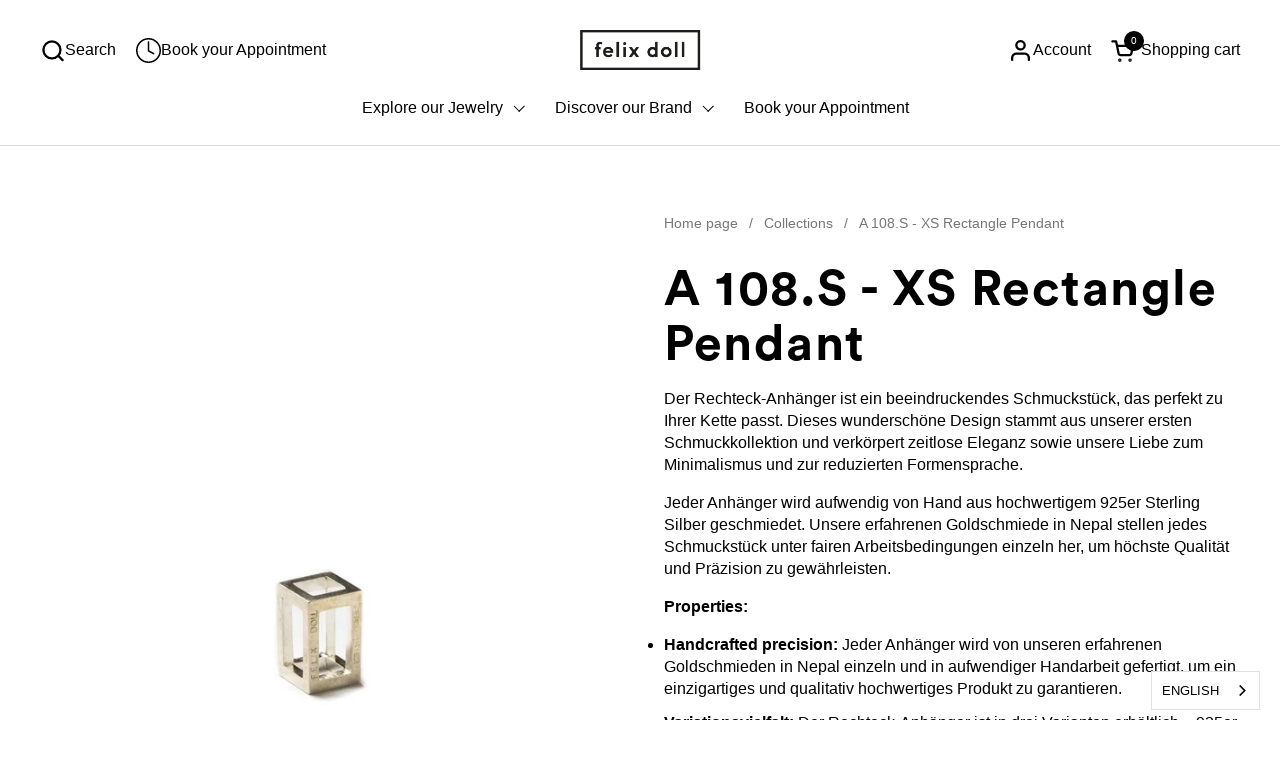

--- FILE ---
content_type: text/html; charset=utf-8
request_url: https://felixdoll.com/de-de/products/a-108-s-xs-rectangle-pendant
body_size: 26419
content:
<!doctype html><html id="html" class="no-js" lang="de" dir="ltr">
  <head>
  
    <meta charset="utf-8">
    <meta http-equiv="X-UA-Compatible" content="IE=edge,chrome=1">
    <meta name="viewport" content="width=device-width, initial-scale=1.0, height=device-height, minimum-scale=1.0"><link rel="shortcut icon" href="//felixdoll.com/cdn/shop/files/Felix_Doll_Favicon.jpg?crop=center&height=32&v=1613176907&width=32" type="image/png" /><title>A 108.S - XS Rectangle Pendant &ndash; FELIX DOLL</title><meta name="description" content="Entdecken Sie unseren minimalistischen Rechteck-Anhänger aus hochwertigem 925er Sterling Silber. Handgefertigt in Nepal. In drei Varianten erhältlich: Sterling Silber, 18kt rotvergoldet und 24kt vergoldet. Zeitlose Eleganz für jeden Anlass.">

<meta property="og:site_name" content="FELIX DOLL">
<meta property="og:url" content="https://felixdoll.com/de-de/products/a-108-s-xs-rectangle-pendant">
<meta property="og:title" content="A 108.S - XS Rectangle Pendant">
<meta property="og:type" content="product">
<meta property="og:description" content="Entdecken Sie unseren minimalistischen Rechteck-Anhänger aus hochwertigem 925er Sterling Silber. Handgefertigt in Nepal. In drei Varianten erhältlich: Sterling Silber, 18kt rotvergoldet und 24kt vergoldet. Zeitlose Eleganz für jeden Anlass."><meta property="og:image" content="http://felixdoll.com/cdn/shop/products/A_108.16.1.1_Felix_Doll_web_27cf3dfc-4474-4995-bbaf-56826229b351.jpg?v=1606332583">
  <meta property="og:image:secure_url" content="https://felixdoll.com/cdn/shop/products/A_108.16.1.1_Felix_Doll_web_27cf3dfc-4474-4995-bbaf-56826229b351.jpg?v=1606332583">
  <meta property="og:image:width" content="1000">
  <meta property="og:image:height" content="1000"><meta property="og:price:amount" content="97,95">
  <meta property="og:price:currency" content="EUR"><meta name="twitter:card" content="summary_large_image">
<meta name="twitter:title" content="A 108.S - XS Rectangle Pendant">
<meta name="twitter:description" content="Entdecken Sie unseren minimalistischen Rechteck-Anhänger aus hochwertigem 925er Sterling Silber. Handgefertigt in Nepal. In drei Varianten erhältlich: Sterling Silber, 18kt rotvergoldet und 24kt vergoldet. Zeitlose Eleganz für jeden Anlass."><script type="application/ld+json">
  [
    {
      "@context": "https://schema.org",
      "@type": "WebSite",
      "name": "FELIX DOLL",
      "url": "https:\/\/felixdoll.com"
    },
    {
      "@context": "https://schema.org",
      "@type": "Organization",
      "name": "FELIX DOLL",
      "url": "https:\/\/felixdoll.com"
    }
  ]
</script>

<script type="application/ld+json">
{
  "@context": "http://schema.org",
  "@type": "BreadcrumbList",
  "itemListElement": [
    {
      "@type": "ListItem",
      "position": 1,
      "name": "Startseite",
      "item": "https://felixdoll.com"
    },{
        "@type": "ListItem",
        "position": 2,
        "name": "A 108.S - XS Rectangle Pendant",
        "item": "https://felixdoll.com/de-de/products/a-108-s-xs-rectangle-pendant"
      }]
}
</script><script type="application/ld+json">
  {
    "@context": "http://schema.org",
    "@type": "Product",
    "name": "A 108.S - XS Rectangle Pendant",
    "url": "https:\/\/felixdoll.com\/de-de\/products\/a-108-s-xs-rectangle-pendant",
    "offers": [{
          "@type" : "Offer","sku": "A 108.XS.1.1","availability" : "http://schema.org/InStock",
          "price" : 97.95,
          "priceCurrency" : "EUR",
          "url" : "https:\/\/felixdoll.com\/de-de\/products\/a-108-s-xs-rectangle-pendant?variant=37179020640424"
        },
{
          "@type" : "Offer","sku": "A 108.XS.1.4","availability" : "http://schema.org/InStock",
          "price" : 119.95,
          "priceCurrency" : "EUR",
          "url" : "https:\/\/felixdoll.com\/de-de\/products\/a-108-s-xs-rectangle-pendant?variant=37179020705960"
        },
{
          "@type" : "Offer","sku": "A 108.XS.1.2","availability" : "http://schema.org/InStock",
          "price" : 141.95,
          "priceCurrency" : "EUR",
          "url" : "https:\/\/felixdoll.com\/de-de\/products\/a-108-s-xs-rectangle-pendant?variant=37179020738728"
        }
],
    "brand": {
      "@type": "Brand",
      "name": "FELIX DOLL"
    },
    "description": "Der Rechteck-Anhänger ist ein beeindruckendes Schmuckstück, das perfekt zu Ihrer Kette passt. Dieses wunderschöne Design stammt aus unserer ersten Schmuckkollektion und verkörpert zeitlose Eleganz sowie unsere Liebe zum Minimalismus und zur reduzierten Formensprache.\nJeder Anhänger wird aufwendig von Hand aus hochwertigem 925er Sterling Silber geschmiedet. Unsere erfahrenen Goldschmiede in Nepal stellen jedes Schmuckstück unter fairen Arbeitsbedingungen einzeln her, um höchste Qualität und Präzision zu gewährleisten.\nEigenschaften:\n\n\nHandgefertigte Präzision: Jeder Anhänger wird von unseren erfahrenen Goldschmieden in Nepal einzeln und in aufwendiger Handarbeit gefertigt, um ein einzigartiges und qualitativ hochwertiges Produkt zu garantieren.\n\nVariationsvielfalt: Der Rechteck-Anhänger ist in drei Varianten erhältlich – 925er Sterling Silber, 18kt rotvergoldet und 24kt vergoldet. Wählen Sie die Variante, die am besten zu Ihrem persönlichen Stil passt.\n\nZeitlose Eleganz: Dieser Anhänger verkörpert zeitlose Eleganz und ist ein vielseitiges Schmuckstück für jeden Anlass.\n\nMasse: 15x10x10mm",
    "category": "Pendant","sku": "A 108.XS.1.1",
    "image": {
      "@type": "ImageObject",
      "url": "https:\/\/felixdoll.com\/cdn\/shop\/products\/A_108.16.1.1_Felix_Doll_web_27cf3dfc-4474-4995-bbaf-56826229b351.jpg?v=1606332583",
      "image": "https:\/\/felixdoll.com\/cdn\/shop\/products\/A_108.16.1.1_Felix_Doll_web_27cf3dfc-4474-4995-bbaf-56826229b351.jpg?v=1606332583",
      "name": "A 108.S - XS Rectangle Pendant",
      "width": "1000",
      "height": "1000"
    }
  }
  </script><link rel="canonical" href="https://felixdoll.com/de-de/products/a-108-s-xs-rectangle-pendant">
  
    <link rel="preconnect" href="https://cdn.shopify.com"><link rel="preconnect" href="https://fonts.shopifycdn.com" crossorigin><style type="text/css">

@font-face {
  font-family: "CircularStd-Book";
  src: url('https://cdn.shopify.com/s/files/1/1006/4314/files/CircularStd-Book.woff?v=1689499240') format("woff");
  font-family: "CircularStd-Bold";
  src: url('https://cdn.shopify.com/s/files/1/1006/4314/files/CircularStd-Bold.woff?v=1689499240') format("woff");
}


</style>
<style type="text/css">

  :root {

--font-stack-headings-primary: "CircularStd-Bold", sans-serif;
--font-weight-headings-primary: 400;
--font-weight-headings-bold: 700;
--font-style-headings-primary: normal;


--font-stack-body-primary: "CircularStd-Book", sans-serif;
--font-weight-body-primary: 400;
--font-weight-body-primary-bold: 700;
--font-weight-body-primary-medium: 500;
--font-style-body-primary: normal;


--font-stack-body-secondary:: "CircularStd-Book", sans-serif;
--font-weight-body-secondary:: 400;
--font-weight-body-secondary-bold: 700;
--font-style-body-primary: normal;

    --font-weight-menu: var(--font-weight-body-primary-medium);
    --font-weight-buttons: var(--font-weight-body-primary-medium);

    --base-headings-primary-size: 60;
    --base-headings-secondary-size: ;
    --base-headings-line: 1;
    --base-headings-spacing: 0.03em;

    --base-body-primary-size: 16;
    --base-body-secondary-size: 18;
    --base-body-line: 1.4;

    /* Color variables */

    --color-background-header: #ffffff;
    --color-text-header: #000000;
    --color-foreground-header: #fff;
    --color-borders-header: rgba(0, 0, 0, 0.15);

    --color-background-main: #FFFFFF;
    --color-secondary-background-main: rgba(0, 0, 0, 0.08);
    --color-third-background-main: rgba(0, 0, 0, 0.04);
    --color-fourth-background-main: rgba(0, 0, 0, 0.02);
    --color-opacity-background-main: rgba(255, 255, 255, 0);
    --color-text-main: #000000;
    --color-foreground-main: #fff;
    --color-secondary-text-main: rgba(0, 0, 0, 0.6);
    --color-borders-main: rgba(0, 0, 0, 0.1);
    --color-background-main-alternate: #f2efec;

    --color-background-product-card: rgba(0,0,0,0);
    --color-background-cart-card: rgba(0,0,0,0);

    --color-background-footer: #1b1a1a;
    --color-text-footer: #f1eeec;
    --color-borders-footer: rgba(241, 238, 236, 0.15);

    --color-borders-forms-primary: rgba(0, 0, 0, 0.3);
    --color-borders-forms-secondary: rgba(0, 0, 0, 0.6);

    /* Borders */

    --border-width-cards: px;
    --border-radius-cards: 0px;
    --border-width-buttons: 1px;
    --border-radius-buttons: 30px;
    --border-width-forms: 1px;
    --border-radius-forms: 0px;
    --border-radius-widgets: 10px;
    --border-radius-product-card: 0px;

    /* Layout */
    
    --theme-max-width: 1360px;
    --grid-gap-original-base: 30px;
    --container-vertical-space-base: 140px;
    --image-fit-padding: 10%;

  }

  .facets--horiz .facets__summary, #main select, .sidebar select {
    background-image: url('data:image/svg+xml;utf8,<svg fill="none" height="7" viewBox="0 0 12 7" width="12" xmlns="http://www.w3.org/2000/svg"><g fill="%23000000"><path d="m1.2334.554688 5.65685 5.656852-.7071.70711-5.656858-5.65686z"/><path d="m11.8252 1.26221-5.65686 5.65685-.70711-.70711 5.65687-5.65685z"/></g></svg>');
  }

  .star-rating__stars {
    background-image: url('data:image/svg+xml;utf8,<svg width="20" height="14" viewBox="0 0 14 13" fill="rgba%280%2C+0%2C+0%2C+0.1%29" xmlns="http://www.w3.org/2000/svg"><path d="m7 0 1.572 4.837h5.085l-4.114 2.99 1.572 4.836L7 9.673l-4.114 2.99 1.571-4.837-4.114-2.99h5.085L7 0Z" stroke="rgba%280%2C+0%2C+0%2C+0.1%29" stroke-width="0"/></svg>');
  }
  .star-rating__stars-active {
    background-image: url('data:image/svg+xml;utf8,<svg width="20" height="13" viewBox="0 0 14 13" fill="none" xmlns="http://www.w3.org/2000/svg"><path d="m7 0 1.572 4.837h5.085l-4.114 2.99 1.572 4.836L7 9.673l-4.114 2.99 1.571-4.837-4.114-2.99h5.085L7 0Z" fill="%23000000" stroke-width="0"/></svg>');
  }

  

</style>

<style id="root-height">
  :root {
    --window-height: 100vh;
  }
</style><link href="//felixdoll.com/cdn/shop/t/75/assets/theme.css?v=82118224217779093031761682880" as="style" rel="preload"><link href="//felixdoll.com/cdn/shop/t/75/assets/section-header.css?v=161881130270077988511758451906" as="style" rel="preload"><link href="//felixdoll.com/cdn/shop/t/75/assets/component-product-item.css?v=94746316285047237571758451906" as="style" rel="preload"><link href="//felixdoll.com/cdn/shop/t/75/assets/component-product-variants.css?v=181504290109420163051758451906" as="style" rel="preload"><link href="//felixdoll.com/cdn/shop/t/75/assets/section-main-product.css?v=166707989704051666211758451906" as="style" rel="preload"><link href="//felixdoll.com/cdn/shop/t/75/assets/theme.css?v=82118224217779093031761682880" rel="stylesheet" type="text/css" media="all" />
  
    <script>window.performance && window.performance.mark && window.performance.mark('shopify.content_for_header.start');</script><meta name="google-site-verification" content="PP2O_i1I5vZ-OSDv8TiYfiMPixK62s-jNYxeL1spiLM">
<meta name="facebook-domain-verification" content="caarzch7eeejog1fc04xsz1d9iluei">
<meta id="shopify-digital-wallet" name="shopify-digital-wallet" content="/10064314/digital_wallets/dialog">
<meta name="shopify-checkout-api-token" content="c7b1f48a038aac6eb6c7950fa45c76ca">
<meta id="in-context-paypal-metadata" data-shop-id="10064314" data-venmo-supported="false" data-environment="production" data-locale="de_DE" data-paypal-v4="true" data-currency="EUR">
<link rel="alternate" hreflang="x-default" href="https://felixdoll.com/products/a-108-s-xs-rectangle-pendant">
<link rel="alternate" hreflang="de" href="https://felixdoll.com/de/products/a-108-s-xs-rectangle-pendant">
<link rel="alternate" hreflang="en-DE" href="https://felixdoll.com/en-de/products/a-108-s-xs-rectangle-pendant">
<link rel="alternate" hreflang="de-DE" href="https://felixdoll.com/de-de/products/a-108-s-xs-rectangle-pendant">
<link rel="alternate" hreflang="en-AT" href="https://felixdoll.com/en-at/products/a-108-s-xs-rectangle-pendant">
<link rel="alternate" hreflang="de-AT" href="https://felixdoll.com/de-at/products/a-108-s-xs-rectangle-pendant">
<link rel="alternate" hreflang="en-ES" href="https://felixdoll.com/en-es/products/a-108-s-xs-rectangle-pendant">
<link rel="alternate" hreflang="en-JP" href="https://felixdoll.com/en-jp/products/a-108-s-xs-rectangle-pendant">
<link rel="alternate" hreflang="en-GB" href="https://felixdoll.com/en-gb/products/a-108-s-xs-rectangle-pendant">
<link rel="alternate" hreflang="en-US" href="https://felixdoll.com/en-us/products/a-108-s-xs-rectangle-pendant">
<link rel="alternate" type="application/json+oembed" href="https://felixdoll.com/de-de/products/a-108-s-xs-rectangle-pendant.oembed">
<script async="async" src="/checkouts/internal/preloads.js?locale=de-DE"></script>
<link rel="preconnect" href="https://shop.app" crossorigin="anonymous">
<script async="async" src="https://shop.app/checkouts/internal/preloads.js?locale=de-DE&shop_id=10064314" crossorigin="anonymous"></script>
<script id="apple-pay-shop-capabilities" type="application/json">{"shopId":10064314,"countryCode":"CH","currencyCode":"EUR","merchantCapabilities":["supports3DS"],"merchantId":"gid:\/\/shopify\/Shop\/10064314","merchantName":"FELIX DOLL","requiredBillingContactFields":["postalAddress","email"],"requiredShippingContactFields":["postalAddress","email"],"shippingType":"shipping","supportedNetworks":["visa","masterCard"],"total":{"type":"pending","label":"FELIX DOLL","amount":"1.00"},"shopifyPaymentsEnabled":true,"supportsSubscriptions":true}</script>
<script id="shopify-features" type="application/json">{"accessToken":"c7b1f48a038aac6eb6c7950fa45c76ca","betas":["rich-media-storefront-analytics"],"domain":"felixdoll.com","predictiveSearch":true,"shopId":10064314,"locale":"de"}</script>
<script>var Shopify = Shopify || {};
Shopify.shop = "felix-doll.myshopify.com";
Shopify.locale = "de";
Shopify.currency = {"active":"EUR","rate":"1.0992234"};
Shopify.country = "DE";
Shopify.theme = {"name":"OKTOBER 2025","id":148532920488,"schema_name":"Combine","schema_version":"2.2.0","theme_store_id":1826,"role":"main"};
Shopify.theme.handle = "null";
Shopify.theme.style = {"id":null,"handle":null};
Shopify.cdnHost = "felixdoll.com/cdn";
Shopify.routes = Shopify.routes || {};
Shopify.routes.root = "/de-de/";</script>
<script type="module">!function(o){(o.Shopify=o.Shopify||{}).modules=!0}(window);</script>
<script>!function(o){function n(){var o=[];function n(){o.push(Array.prototype.slice.apply(arguments))}return n.q=o,n}var t=o.Shopify=o.Shopify||{};t.loadFeatures=n(),t.autoloadFeatures=n()}(window);</script>
<script>
  window.ShopifyPay = window.ShopifyPay || {};
  window.ShopifyPay.apiHost = "shop.app\/pay";
  window.ShopifyPay.redirectState = null;
</script>
<script id="shop-js-analytics" type="application/json">{"pageType":"product"}</script>
<script defer="defer" async type="module" src="//felixdoll.com/cdn/shopifycloud/shop-js/modules/v2/client.init-shop-cart-sync_BnV6Aryc.de.esm.js"></script>
<script defer="defer" async type="module" src="//felixdoll.com/cdn/shopifycloud/shop-js/modules/v2/chunk.common_Cf6kPQmv.esm.js"></script>
<script type="module">
  await import("//felixdoll.com/cdn/shopifycloud/shop-js/modules/v2/client.init-shop-cart-sync_BnV6Aryc.de.esm.js");
await import("//felixdoll.com/cdn/shopifycloud/shop-js/modules/v2/chunk.common_Cf6kPQmv.esm.js");

  window.Shopify.SignInWithShop?.initShopCartSync?.({"fedCMEnabled":true,"windoidEnabled":true});

</script>
<script>
  window.Shopify = window.Shopify || {};
  if (!window.Shopify.featureAssets) window.Shopify.featureAssets = {};
  window.Shopify.featureAssets['shop-js'] = {"shop-cart-sync":["modules/v2/client.shop-cart-sync_DXd9xblp.de.esm.js","modules/v2/chunk.common_Cf6kPQmv.esm.js"],"shop-button":["modules/v2/client.shop-button_Cy4gLa-Z.de.esm.js","modules/v2/chunk.common_Cf6kPQmv.esm.js"],"init-fed-cm":["modules/v2/client.init-fed-cm_CpzT8pmn.de.esm.js","modules/v2/chunk.common_Cf6kPQmv.esm.js"],"init-windoid":["modules/v2/client.init-windoid_u-ndkLxU.de.esm.js","modules/v2/chunk.common_Cf6kPQmv.esm.js"],"shop-toast-manager":["modules/v2/client.shop-toast-manager_PpM6dyHx.de.esm.js","modules/v2/chunk.common_Cf6kPQmv.esm.js"],"shop-cash-offers":["modules/v2/client.shop-cash-offers_B6CtjaXo.de.esm.js","modules/v2/chunk.common_Cf6kPQmv.esm.js","modules/v2/chunk.modal_DOMNjDsI.esm.js"],"avatar":["modules/v2/client.avatar_BTnouDA3.de.esm.js"],"init-shop-email-lookup-coordinator":["modules/v2/client.init-shop-email-lookup-coordinator_CwS45JAR.de.esm.js","modules/v2/chunk.common_Cf6kPQmv.esm.js"],"init-shop-cart-sync":["modules/v2/client.init-shop-cart-sync_BnV6Aryc.de.esm.js","modules/v2/chunk.common_Cf6kPQmv.esm.js"],"pay-button":["modules/v2/client.pay-button_CiFp8qLE.de.esm.js","modules/v2/chunk.common_Cf6kPQmv.esm.js"],"init-customer-accounts-sign-up":["modules/v2/client.init-customer-accounts-sign-up_ClbpnIB2.de.esm.js","modules/v2/client.shop-login-button_DBcRVj4K.de.esm.js","modules/v2/chunk.common_Cf6kPQmv.esm.js","modules/v2/chunk.modal_DOMNjDsI.esm.js"],"init-shop-for-new-customer-accounts":["modules/v2/client.init-shop-for-new-customer-accounts_BB22cB-G.de.esm.js","modules/v2/client.shop-login-button_DBcRVj4K.de.esm.js","modules/v2/chunk.common_Cf6kPQmv.esm.js","modules/v2/chunk.modal_DOMNjDsI.esm.js"],"checkout-modal":["modules/v2/client.checkout-modal_BPZhqQ1w.de.esm.js","modules/v2/chunk.common_Cf6kPQmv.esm.js","modules/v2/chunk.modal_DOMNjDsI.esm.js"],"init-customer-accounts":["modules/v2/client.init-customer-accounts_7oTzMmII.de.esm.js","modules/v2/client.shop-login-button_DBcRVj4K.de.esm.js","modules/v2/chunk.common_Cf6kPQmv.esm.js","modules/v2/chunk.modal_DOMNjDsI.esm.js"],"shop-login-button":["modules/v2/client.shop-login-button_DBcRVj4K.de.esm.js","modules/v2/chunk.common_Cf6kPQmv.esm.js","modules/v2/chunk.modal_DOMNjDsI.esm.js"],"shop-login":["modules/v2/client.shop-login_Bp5RB2vv.de.esm.js","modules/v2/chunk.common_Cf6kPQmv.esm.js","modules/v2/chunk.modal_DOMNjDsI.esm.js"],"shop-follow-button":["modules/v2/client.shop-follow-button_BhTlDOob.de.esm.js","modules/v2/chunk.common_Cf6kPQmv.esm.js","modules/v2/chunk.modal_DOMNjDsI.esm.js"],"lead-capture":["modules/v2/client.lead-capture_g_Z67JwY.de.esm.js","modules/v2/chunk.common_Cf6kPQmv.esm.js","modules/v2/chunk.modal_DOMNjDsI.esm.js"],"payment-terms":["modules/v2/client.payment-terms_DGPGKel7.de.esm.js","modules/v2/chunk.common_Cf6kPQmv.esm.js","modules/v2/chunk.modal_DOMNjDsI.esm.js"]};
</script>
<script>(function() {
  var isLoaded = false;
  function asyncLoad() {
    if (isLoaded) return;
    isLoaded = true;
    var urls = ["https:\/\/chimpstatic.com\/mcjs-connected\/js\/users\/81822d6099caea2b904162773\/7ff4a3d78100e174c417dd2f1.js?shop=felix-doll.myshopify.com","https:\/\/cdn.weglot.com\/weglot_script_tag.js?shop=felix-doll.myshopify.com"];
    for (var i = 0; i < urls.length; i++) {
      var s = document.createElement('script');
      s.type = 'text/javascript';
      s.async = true;
      s.src = urls[i];
      var x = document.getElementsByTagName('script')[0];
      x.parentNode.insertBefore(s, x);
    }
  };
  if(window.attachEvent) {
    window.attachEvent('onload', asyncLoad);
  } else {
    window.addEventListener('load', asyncLoad, false);
  }
})();</script>
<script id="__st">var __st={"a":10064314,"offset":3600,"reqid":"e3dd8631-d352-4bf9-aafb-978e8c997f7e-1762137276","pageurl":"felixdoll.com\/de-de\/products\/a-108-s-xs-rectangle-pendant","u":"c91ad03a12cd","p":"product","rtyp":"product","rid":6076524953768};</script>
<script>window.ShopifyPaypalV4VisibilityTracking = true;</script>
<script id="captcha-bootstrap">!function(){'use strict';const t='contact',e='account',n='new_comment',o=[[t,t],['blogs',n],['comments',n],[t,'customer']],c=[[e,'customer_login'],[e,'guest_login'],[e,'recover_customer_password'],[e,'create_customer']],r=t=>t.map((([t,e])=>`form[action*='/${t}']:not([data-nocaptcha='true']) input[name='form_type'][value='${e}']`)).join(','),a=t=>()=>t?[...document.querySelectorAll(t)].map((t=>t.form)):[];function s(){const t=[...o],e=r(t);return a(e)}const i='password',u='form_key',d=['recaptcha-v3-token','g-recaptcha-response','h-captcha-response',i],f=()=>{try{return window.sessionStorage}catch{return}},m='__shopify_v',_=t=>t.elements[u];function p(t,e,n=!1){try{const o=window.sessionStorage,c=JSON.parse(o.getItem(e)),{data:r}=function(t){const{data:e,action:n}=t;return t[m]||n?{data:e,action:n}:{data:t,action:n}}(c);for(const[e,n]of Object.entries(r))t.elements[e]&&(t.elements[e].value=n);n&&o.removeItem(e)}catch(o){console.error('form repopulation failed',{error:o})}}const l='form_type',E='cptcha';function T(t){t.dataset[E]=!0}const w=window,h=w.document,L='Shopify',v='ce_forms',y='captcha';let A=!1;((t,e)=>{const n=(g='f06e6c50-85a8-45c8-87d0-21a2b65856fe',I='https://cdn.shopify.com/shopifycloud/storefront-forms-hcaptcha/ce_storefront_forms_captcha_hcaptcha.v1.5.2.iife.js',D={infoText:'Durch hCaptcha geschützt',privacyText:'Datenschutz',termsText:'Allgemeine Geschäftsbedingungen'},(t,e,n)=>{const o=w[L][v],c=o.bindForm;if(c)return c(t,g,e,D).then(n);var r;o.q.push([[t,g,e,D],n]),r=I,A||(h.body.append(Object.assign(h.createElement('script'),{id:'captcha-provider',async:!0,src:r})),A=!0)});var g,I,D;w[L]=w[L]||{},w[L][v]=w[L][v]||{},w[L][v].q=[],w[L][y]=w[L][y]||{},w[L][y].protect=function(t,e){n(t,void 0,e),T(t)},Object.freeze(w[L][y]),function(t,e,n,w,h,L){const[v,y,A,g]=function(t,e,n){const i=e?o:[],u=t?c:[],d=[...i,...u],f=r(d),m=r(i),_=r(d.filter((([t,e])=>n.includes(e))));return[a(f),a(m),a(_),s()]}(w,h,L),I=t=>{const e=t.target;return e instanceof HTMLFormElement?e:e&&e.form},D=t=>v().includes(t);t.addEventListener('submit',(t=>{const e=I(t);if(!e)return;const n=D(e)&&!e.dataset.hcaptchaBound&&!e.dataset.recaptchaBound,o=_(e),c=g().includes(e)&&(!o||!o.value);(n||c)&&t.preventDefault(),c&&!n&&(function(t){try{if(!f())return;!function(t){const e=f();if(!e)return;const n=_(t);if(!n)return;const o=n.value;o&&e.removeItem(o)}(t);const e=Array.from(Array(32),(()=>Math.random().toString(36)[2])).join('');!function(t,e){_(t)||t.append(Object.assign(document.createElement('input'),{type:'hidden',name:u})),t.elements[u].value=e}(t,e),function(t,e){const n=f();if(!n)return;const o=[...t.querySelectorAll(`input[type='${i}']`)].map((({name:t})=>t)),c=[...d,...o],r={};for(const[a,s]of new FormData(t).entries())c.includes(a)||(r[a]=s);n.setItem(e,JSON.stringify({[m]:1,action:t.action,data:r}))}(t,e)}catch(e){console.error('failed to persist form',e)}}(e),e.submit())}));const S=(t,e)=>{t&&!t.dataset[E]&&(n(t,e.some((e=>e===t))),T(t))};for(const o of['focusin','change'])t.addEventListener(o,(t=>{const e=I(t);D(e)&&S(e,y())}));const B=e.get('form_key'),M=e.get(l),P=B&&M;t.addEventListener('DOMContentLoaded',(()=>{const t=y();if(P)for(const e of t)e.elements[l].value===M&&p(e,B);[...new Set([...A(),...v().filter((t=>'true'===t.dataset.shopifyCaptcha))])].forEach((e=>S(e,t)))}))}(h,new URLSearchParams(w.location.search),n,t,e,['guest_login'])})(!0,!0)}();</script>
<script integrity="sha256-52AcMU7V7pcBOXWImdc/TAGTFKeNjmkeM1Pvks/DTgc=" data-source-attribution="shopify.loadfeatures" defer="defer" src="//felixdoll.com/cdn/shopifycloud/storefront/assets/storefront/load_feature-81c60534.js" crossorigin="anonymous"></script>
<script crossorigin="anonymous" defer="defer" src="//felixdoll.com/cdn/shopifycloud/storefront/assets/shopify_pay/storefront-65b4c6d7.js?v=20250812"></script>
<script data-source-attribution="shopify.dynamic_checkout.dynamic.init">var Shopify=Shopify||{};Shopify.PaymentButton=Shopify.PaymentButton||{isStorefrontPortableWallets:!0,init:function(){window.Shopify.PaymentButton.init=function(){};var t=document.createElement("script");t.src="https://felixdoll.com/cdn/shopifycloud/portable-wallets/latest/portable-wallets.de.js",t.type="module",document.head.appendChild(t)}};
</script>
<script data-source-attribution="shopify.dynamic_checkout.buyer_consent">
  function portableWalletsHideBuyerConsent(e){var t=document.getElementById("shopify-buyer-consent"),n=document.getElementById("shopify-subscription-policy-button");t&&n&&(t.classList.add("hidden"),t.setAttribute("aria-hidden","true"),n.removeEventListener("click",e))}function portableWalletsShowBuyerConsent(e){var t=document.getElementById("shopify-buyer-consent"),n=document.getElementById("shopify-subscription-policy-button");t&&n&&(t.classList.remove("hidden"),t.removeAttribute("aria-hidden"),n.addEventListener("click",e))}window.Shopify?.PaymentButton&&(window.Shopify.PaymentButton.hideBuyerConsent=portableWalletsHideBuyerConsent,window.Shopify.PaymentButton.showBuyerConsent=portableWalletsShowBuyerConsent);
</script>
<script data-source-attribution="shopify.dynamic_checkout.cart.bootstrap">document.addEventListener("DOMContentLoaded",(function(){function t(){return document.querySelector("shopify-accelerated-checkout-cart, shopify-accelerated-checkout")}if(t())Shopify.PaymentButton.init();else{new MutationObserver((function(e,n){t()&&(Shopify.PaymentButton.init(),n.disconnect())})).observe(document.body,{childList:!0,subtree:!0})}}));
</script>
<link id="shopify-accelerated-checkout-styles" rel="stylesheet" media="screen" href="https://felixdoll.com/cdn/shopifycloud/portable-wallets/latest/accelerated-checkout-backwards-compat.css" crossorigin="anonymous">
<style id="shopify-accelerated-checkout-cart">
        #shopify-buyer-consent {
  margin-top: 1em;
  display: inline-block;
  width: 100%;
}

#shopify-buyer-consent.hidden {
  display: none;
}

#shopify-subscription-policy-button {
  background: none;
  border: none;
  padding: 0;
  text-decoration: underline;
  font-size: inherit;
  cursor: pointer;
}

#shopify-subscription-policy-button::before {
  box-shadow: none;
}

      </style>

<script>window.performance && window.performance.mark && window.performance.mark('shopify.content_for_header.end');</script>
  
    <script>
  
      /* js helpers */
      const debounce = (fn, wait) => {
        let t;
        return (...args) => {
          clearTimeout(t);
          t = setTimeout(() => fn.apply(this, args), wait);
        };
      }
      window.KEYCODES = {
        TAB: 9,
        ESC: 27,
        DOWN: 40,
        RIGHT: 39,
        UP: 38,
        LEFT: 37,
        RETURN: 13
      };
  
      /* background image sizes */
      const rbi = [];
      const rbiSetSize = (img) => {
        if ( img.offsetWidth / img.dataset.ratio < img.offsetHeight ) {
          img.setAttribute('sizes', `${Math.ceil(img.offsetHeight * img.dataset.ratio)}px`);
        } else {
          img.setAttribute('sizes', `${Math.ceil(img.offsetWidth)}px`);
        }
      }
      window.addEventListener('resize', debounce(()=>{
        for ( let img of rbi ) {
          rbiSetSize(img);
        }
      }, 250));
  
      /* lazy looad images reveal effect */
      const imageReveal = new IntersectionObserver((entries, observer)=>{
        entries.forEach(entry=>{
          if ( entry.isIntersecting ) {
            setTimeout(()=>{
              entry.target.classList.remove('lazy-image--to-reveal');
            }, 500);
            entry.target.classList.add('lazy-image--revealed');
            observer.unobserve(entry.target);
          }
        });
      }, {rootMargin: '20px 0px 0px 0px'});

    </script><noscript>
      <link rel="stylesheet" href="//felixdoll.com/cdn/shop/t/75/assets/theme-noscript.css?v=179842145173141752951758451906">
    </noscript>
  
  <link rel="alternate" hreflang="en" href="https://felixdoll.com/de-de/products/a-108-s-xs-rectangle-pendant"><link rel="alternate" hreflang="en" href="https://felixdoll.com/a/l/en/de-de/products/a-108-s-xs-rectangle-pendant">
<link rel="alternate" hreflang="de" href="https://felixdoll.com/a/l/de/de-de/products/a-108-s-xs-rectangle-pendant">
<!--Start Weglot Script-->
<script src="https://cdn.weglot.com/weglot.min.js"></script>
<script id="has-script-tags">Weglot.initialize({ api_key:"wg_668c40ef41c9765436b53c1d3558c14e" });</script>
<!--End Weglot Script-->

<!-- BEGIN app block: shopify://apps/weglot-translate-your-store/blocks/weglot/3097482a-fafe-42ff-bc33-ea19e35c4a20 -->





  


<!--Start Weglot Script-->
<script src="https://cdn.weglot.com/weglot.min.js?api_key=" async></script>
<!--End Weglot Script-->

<!-- END app block --><link href="https://monorail-edge.shopifysvc.com" rel="dns-prefetch">
<script>(function(){if ("sendBeacon" in navigator && "performance" in window) {try {var session_token_from_headers = performance.getEntriesByType('navigation')[0].serverTiming.find(x => x.name == '_s').description;} catch {var session_token_from_headers = undefined;}var session_cookie_matches = document.cookie.match(/_shopify_s=([^;]*)/);var session_token_from_cookie = session_cookie_matches && session_cookie_matches.length === 2 ? session_cookie_matches[1] : "";var session_token = session_token_from_headers || session_token_from_cookie || "";function handle_abandonment_event(e) {var entries = performance.getEntries().filter(function(entry) {return /monorail-edge.shopifysvc.com/.test(entry.name);});if (!window.abandonment_tracked && entries.length === 0) {window.abandonment_tracked = true;var currentMs = Date.now();var navigation_start = performance.timing.navigationStart;var payload = {shop_id: 10064314,url: window.location.href,navigation_start,duration: currentMs - navigation_start,session_token,page_type: "product"};window.navigator.sendBeacon("https://monorail-edge.shopifysvc.com/v1/produce", JSON.stringify({schema_id: "online_store_buyer_site_abandonment/1.1",payload: payload,metadata: {event_created_at_ms: currentMs,event_sent_at_ms: currentMs}}));}}window.addEventListener('pagehide', handle_abandonment_event);}}());</script>
<script id="web-pixels-manager-setup">(function e(e,d,r,n,o){if(void 0===o&&(o={}),!Boolean(null===(a=null===(i=window.Shopify)||void 0===i?void 0:i.analytics)||void 0===a?void 0:a.replayQueue)){var i,a;window.Shopify=window.Shopify||{};var t=window.Shopify;t.analytics=t.analytics||{};var s=t.analytics;s.replayQueue=[],s.publish=function(e,d,r){return s.replayQueue.push([e,d,r]),!0};try{self.performance.mark("wpm:start")}catch(e){}var l=function(){var e={modern:/Edge?\/(1{2}[4-9]|1[2-9]\d|[2-9]\d{2}|\d{4,})\.\d+(\.\d+|)|Firefox\/(1{2}[4-9]|1[2-9]\d|[2-9]\d{2}|\d{4,})\.\d+(\.\d+|)|Chrom(ium|e)\/(9{2}|\d{3,})\.\d+(\.\d+|)|(Maci|X1{2}).+ Version\/(15\.\d+|(1[6-9]|[2-9]\d|\d{3,})\.\d+)([,.]\d+|)( \(\w+\)|)( Mobile\/\w+|) Safari\/|Chrome.+OPR\/(9{2}|\d{3,})\.\d+\.\d+|(CPU[ +]OS|iPhone[ +]OS|CPU[ +]iPhone|CPU IPhone OS|CPU iPad OS)[ +]+(15[._]\d+|(1[6-9]|[2-9]\d|\d{3,})[._]\d+)([._]\d+|)|Android:?[ /-](13[3-9]|1[4-9]\d|[2-9]\d{2}|\d{4,})(\.\d+|)(\.\d+|)|Android.+Firefox\/(13[5-9]|1[4-9]\d|[2-9]\d{2}|\d{4,})\.\d+(\.\d+|)|Android.+Chrom(ium|e)\/(13[3-9]|1[4-9]\d|[2-9]\d{2}|\d{4,})\.\d+(\.\d+|)|SamsungBrowser\/([2-9]\d|\d{3,})\.\d+/,legacy:/Edge?\/(1[6-9]|[2-9]\d|\d{3,})\.\d+(\.\d+|)|Firefox\/(5[4-9]|[6-9]\d|\d{3,})\.\d+(\.\d+|)|Chrom(ium|e)\/(5[1-9]|[6-9]\d|\d{3,})\.\d+(\.\d+|)([\d.]+$|.*Safari\/(?![\d.]+ Edge\/[\d.]+$))|(Maci|X1{2}).+ Version\/(10\.\d+|(1[1-9]|[2-9]\d|\d{3,})\.\d+)([,.]\d+|)( \(\w+\)|)( Mobile\/\w+|) Safari\/|Chrome.+OPR\/(3[89]|[4-9]\d|\d{3,})\.\d+\.\d+|(CPU[ +]OS|iPhone[ +]OS|CPU[ +]iPhone|CPU IPhone OS|CPU iPad OS)[ +]+(10[._]\d+|(1[1-9]|[2-9]\d|\d{3,})[._]\d+)([._]\d+|)|Android:?[ /-](13[3-9]|1[4-9]\d|[2-9]\d{2}|\d{4,})(\.\d+|)(\.\d+|)|Mobile Safari.+OPR\/([89]\d|\d{3,})\.\d+\.\d+|Android.+Firefox\/(13[5-9]|1[4-9]\d|[2-9]\d{2}|\d{4,})\.\d+(\.\d+|)|Android.+Chrom(ium|e)\/(13[3-9]|1[4-9]\d|[2-9]\d{2}|\d{4,})\.\d+(\.\d+|)|Android.+(UC? ?Browser|UCWEB|U3)[ /]?(15\.([5-9]|\d{2,})|(1[6-9]|[2-9]\d|\d{3,})\.\d+)\.\d+|SamsungBrowser\/(5\.\d+|([6-9]|\d{2,})\.\d+)|Android.+MQ{2}Browser\/(14(\.(9|\d{2,})|)|(1[5-9]|[2-9]\d|\d{3,})(\.\d+|))(\.\d+|)|K[Aa][Ii]OS\/(3\.\d+|([4-9]|\d{2,})\.\d+)(\.\d+|)/},d=e.modern,r=e.legacy,n=navigator.userAgent;return n.match(d)?"modern":n.match(r)?"legacy":"unknown"}(),u="modern"===l?"modern":"legacy",c=(null!=n?n:{modern:"",legacy:""})[u],f=function(e){return[e.baseUrl,"/wpm","/b",e.hashVersion,"modern"===e.buildTarget?"m":"l",".js"].join("")}({baseUrl:d,hashVersion:r,buildTarget:u}),m=function(e){var d=e.version,r=e.bundleTarget,n=e.surface,o=e.pageUrl,i=e.monorailEndpoint;return{emit:function(e){var a=e.status,t=e.errorMsg,s=(new Date).getTime(),l=JSON.stringify({metadata:{event_sent_at_ms:s},events:[{schema_id:"web_pixels_manager_load/3.1",payload:{version:d,bundle_target:r,page_url:o,status:a,surface:n,error_msg:t},metadata:{event_created_at_ms:s}}]});if(!i)return console&&console.warn&&console.warn("[Web Pixels Manager] No Monorail endpoint provided, skipping logging."),!1;try{return self.navigator.sendBeacon.bind(self.navigator)(i,l)}catch(e){}var u=new XMLHttpRequest;try{return u.open("POST",i,!0),u.setRequestHeader("Content-Type","text/plain"),u.send(l),!0}catch(e){return console&&console.warn&&console.warn("[Web Pixels Manager] Got an unhandled error while logging to Monorail."),!1}}}}({version:r,bundleTarget:l,surface:e.surface,pageUrl:self.location.href,monorailEndpoint:e.monorailEndpoint});try{o.browserTarget=l,function(e){var d=e.src,r=e.async,n=void 0===r||r,o=e.onload,i=e.onerror,a=e.sri,t=e.scriptDataAttributes,s=void 0===t?{}:t,l=document.createElement("script"),u=document.querySelector("head"),c=document.querySelector("body");if(l.async=n,l.src=d,a&&(l.integrity=a,l.crossOrigin="anonymous"),s)for(var f in s)if(Object.prototype.hasOwnProperty.call(s,f))try{l.dataset[f]=s[f]}catch(e){}if(o&&l.addEventListener("load",o),i&&l.addEventListener("error",i),u)u.appendChild(l);else{if(!c)throw new Error("Did not find a head or body element to append the script");c.appendChild(l)}}({src:f,async:!0,onload:function(){if(!function(){var e,d;return Boolean(null===(d=null===(e=window.Shopify)||void 0===e?void 0:e.analytics)||void 0===d?void 0:d.initialized)}()){var d=window.webPixelsManager.init(e)||void 0;if(d){var r=window.Shopify.analytics;r.replayQueue.forEach((function(e){var r=e[0],n=e[1],o=e[2];d.publishCustomEvent(r,n,o)})),r.replayQueue=[],r.publish=d.publishCustomEvent,r.visitor=d.visitor,r.initialized=!0}}},onerror:function(){return m.emit({status:"failed",errorMsg:"".concat(f," has failed to load")})},sri:function(e){var d=/^sha384-[A-Za-z0-9+/=]+$/;return"string"==typeof e&&d.test(e)}(c)?c:"",scriptDataAttributes:o}),m.emit({status:"loading"})}catch(e){m.emit({status:"failed",errorMsg:(null==e?void 0:e.message)||"Unknown error"})}}})({shopId: 10064314,storefrontBaseUrl: "https://felixdoll.com",extensionsBaseUrl: "https://extensions.shopifycdn.com/cdn/shopifycloud/web-pixels-manager",monorailEndpoint: "https://monorail-edge.shopifysvc.com/unstable/produce_batch",surface: "storefront-renderer",enabledBetaFlags: ["2dca8a86"],webPixelsConfigList: [{"id":"561217704","configuration":"{\"config\":\"{\\\"pixel_id\\\":\\\"G-69C2Q3RPS6\\\",\\\"target_country\\\":\\\"CH\\\",\\\"gtag_events\\\":[{\\\"type\\\":\\\"search\\\",\\\"action_label\\\":[\\\"G-69C2Q3RPS6\\\",\\\"AW-785021126\\\/2WNDCOrQp7QBEMbxqfYC\\\"]},{\\\"type\\\":\\\"begin_checkout\\\",\\\"action_label\\\":[\\\"G-69C2Q3RPS6\\\",\\\"AW-785021126\\\/qqb2CO_Pp7QBEMbxqfYC\\\"]},{\\\"type\\\":\\\"view_item\\\",\\\"action_label\\\":[\\\"G-69C2Q3RPS6\\\",\\\"AW-785021126\\\/dSp3COnPp7QBEMbxqfYC\\\",\\\"MC-QFMYYVF4CH\\\"]},{\\\"type\\\":\\\"purchase\\\",\\\"action_label\\\":[\\\"G-69C2Q3RPS6\\\",\\\"AW-785021126\\\/F6jWCIDPp7QBEMbxqfYC\\\",\\\"MC-QFMYYVF4CH\\\"]},{\\\"type\\\":\\\"page_view\\\",\\\"action_label\\\":[\\\"G-69C2Q3RPS6\\\",\\\"AW-785021126\\\/kIWQCP3Op7QBEMbxqfYC\\\",\\\"MC-QFMYYVF4CH\\\"]},{\\\"type\\\":\\\"add_payment_info\\\",\\\"action_label\\\":[\\\"G-69C2Q3RPS6\\\",\\\"AW-785021126\\\/bbMNCO3Qp7QBEMbxqfYC\\\"]},{\\\"type\\\":\\\"add_to_cart\\\",\\\"action_label\\\":[\\\"G-69C2Q3RPS6\\\",\\\"AW-785021126\\\/dRebCOzPp7QBEMbxqfYC\\\"]}],\\\"enable_monitoring_mode\\\":false}\"}","eventPayloadVersion":"v1","runtimeContext":"OPEN","scriptVersion":"b2a88bafab3e21179ed38636efcd8a93","type":"APP","apiClientId":1780363,"privacyPurposes":[],"dataSharingAdjustments":{"protectedCustomerApprovalScopes":["read_customer_address","read_customer_email","read_customer_name","read_customer_personal_data","read_customer_phone"]}},{"id":"221610152","configuration":"{\"pixel_id\":\"1787604834790454\",\"pixel_type\":\"facebook_pixel\",\"metaapp_system_user_token\":\"-\"}","eventPayloadVersion":"v1","runtimeContext":"OPEN","scriptVersion":"ca16bc87fe92b6042fbaa3acc2fbdaa6","type":"APP","apiClientId":2329312,"privacyPurposes":["ANALYTICS","MARKETING","SALE_OF_DATA"],"dataSharingAdjustments":{"protectedCustomerApprovalScopes":["read_customer_address","read_customer_email","read_customer_name","read_customer_personal_data","read_customer_phone"]}},{"id":"shopify-app-pixel","configuration":"{}","eventPayloadVersion":"v1","runtimeContext":"STRICT","scriptVersion":"0450","apiClientId":"shopify-pixel","type":"APP","privacyPurposes":["ANALYTICS","MARKETING"]},{"id":"shopify-custom-pixel","eventPayloadVersion":"v1","runtimeContext":"LAX","scriptVersion":"0450","apiClientId":"shopify-pixel","type":"CUSTOM","privacyPurposes":["ANALYTICS","MARKETING"]}],isMerchantRequest: false,initData: {"shop":{"name":"FELIX DOLL","paymentSettings":{"currencyCode":"CHF"},"myshopifyDomain":"felix-doll.myshopify.com","countryCode":"CH","storefrontUrl":"https:\/\/felixdoll.com\/de-de"},"customer":null,"cart":null,"checkout":null,"productVariants":[{"price":{"amount":97.95,"currencyCode":"EUR"},"product":{"title":"A 108.S - XS Rectangle Pendant","vendor":"FELIX DOLL","id":"6076524953768","untranslatedTitle":"A 108.S - XS Rectangle Pendant","url":"\/de-de\/products\/a-108-s-xs-rectangle-pendant","type":"Pendant"},"id":"37179020640424","image":{"src":"\/\/felixdoll.com\/cdn\/shop\/products\/A_108.16.1.1_Felix_Doll_web_27cf3dfc-4474-4995-bbaf-56826229b351.jpg?v=1606332583"},"sku":"A 108.XS.1.1","title":"Silver","untranslatedTitle":"Silver"},{"price":{"amount":119.95,"currencyCode":"EUR"},"product":{"title":"A 108.S - XS Rectangle Pendant","vendor":"FELIX DOLL","id":"6076524953768","untranslatedTitle":"A 108.S - XS Rectangle Pendant","url":"\/de-de\/products\/a-108-s-xs-rectangle-pendant","type":"Pendant"},"id":"37179020705960","image":{"src":"\/\/felixdoll.com\/cdn\/shop\/products\/A_108.16.1.4_Felix_Doll_HiRes_786d2fc7-d758-4017-a294-277e9b034415.jpg?v=1606332580"},"sku":"A 108.XS.1.4","title":"18ct red gold plated","untranslatedTitle":"18ct red gold plated"},{"price":{"amount":141.95,"currencyCode":"EUR"},"product":{"title":"A 108.S - XS Rectangle Pendant","vendor":"FELIX DOLL","id":"6076524953768","untranslatedTitle":"A 108.S - XS Rectangle Pendant","url":"\/de-de\/products\/a-108-s-xs-rectangle-pendant","type":"Pendant"},"id":"37179020738728","image":{"src":"\/\/felixdoll.com\/cdn\/shop\/products\/A_108.16.1.2_Felix_Doll_LoRes_ca8eea1b-65a7-45f3-b49a-eb39c077c3a3.jpg?v=1606332583"},"sku":"A 108.XS.1.2","title":"24ct gold plated","untranslatedTitle":"24ct gold plated"}],"purchasingCompany":null},},"https://felixdoll.com/cdn","5303c62bw494ab25dp0d72f2dcm48e21f5a",{"modern":"","legacy":""},{"shopId":"10064314","storefrontBaseUrl":"https:\/\/felixdoll.com","extensionBaseUrl":"https:\/\/extensions.shopifycdn.com\/cdn\/shopifycloud\/web-pixels-manager","surface":"storefront-renderer","enabledBetaFlags":"[\"2dca8a86\"]","isMerchantRequest":"false","hashVersion":"5303c62bw494ab25dp0d72f2dcm48e21f5a","publish":"custom","events":"[[\"page_viewed\",{}],[\"product_viewed\",{\"productVariant\":{\"price\":{\"amount\":97.95,\"currencyCode\":\"EUR\"},\"product\":{\"title\":\"A 108.S - XS Rectangle Pendant\",\"vendor\":\"FELIX DOLL\",\"id\":\"6076524953768\",\"untranslatedTitle\":\"A 108.S - XS Rectangle Pendant\",\"url\":\"\/de-de\/products\/a-108-s-xs-rectangle-pendant\",\"type\":\"Pendant\"},\"id\":\"37179020640424\",\"image\":{\"src\":\"\/\/felixdoll.com\/cdn\/shop\/products\/A_108.16.1.1_Felix_Doll_web_27cf3dfc-4474-4995-bbaf-56826229b351.jpg?v=1606332583\"},\"sku\":\"A 108.XS.1.1\",\"title\":\"Silver\",\"untranslatedTitle\":\"Silver\"}}]]"});</script><script>
  window.ShopifyAnalytics = window.ShopifyAnalytics || {};
  window.ShopifyAnalytics.meta = window.ShopifyAnalytics.meta || {};
  window.ShopifyAnalytics.meta.currency = 'EUR';
  var meta = {"product":{"id":6076524953768,"gid":"gid:\/\/shopify\/Product\/6076524953768","vendor":"FELIX DOLL","type":"Pendant","variants":[{"id":37179020640424,"price":9795,"name":"A 108.S - XS Rectangle Pendant - Silver","public_title":"Silver","sku":"A 108.XS.1.1"},{"id":37179020705960,"price":11995,"name":"A 108.S - XS Rectangle Pendant - 18ct red gold plated","public_title":"18ct red gold plated","sku":"A 108.XS.1.4"},{"id":37179020738728,"price":14195,"name":"A 108.S - XS Rectangle Pendant - 24ct gold plated","public_title":"24ct gold plated","sku":"A 108.XS.1.2"}],"remote":false},"page":{"pageType":"product","resourceType":"product","resourceId":6076524953768}};
  for (var attr in meta) {
    window.ShopifyAnalytics.meta[attr] = meta[attr];
  }
</script>
<script class="analytics">
  (function () {
    var customDocumentWrite = function(content) {
      var jquery = null;

      if (window.jQuery) {
        jquery = window.jQuery;
      } else if (window.Checkout && window.Checkout.$) {
        jquery = window.Checkout.$;
      }

      if (jquery) {
        jquery('body').append(content);
      }
    };

    var hasLoggedConversion = function(token) {
      if (token) {
        return document.cookie.indexOf('loggedConversion=' + token) !== -1;
      }
      return false;
    }

    var setCookieIfConversion = function(token) {
      if (token) {
        var twoMonthsFromNow = new Date(Date.now());
        twoMonthsFromNow.setMonth(twoMonthsFromNow.getMonth() + 2);

        document.cookie = 'loggedConversion=' + token + '; expires=' + twoMonthsFromNow;
      }
    }

    var trekkie = window.ShopifyAnalytics.lib = window.trekkie = window.trekkie || [];
    if (trekkie.integrations) {
      return;
    }
    trekkie.methods = [
      'identify',
      'page',
      'ready',
      'track',
      'trackForm',
      'trackLink'
    ];
    trekkie.factory = function(method) {
      return function() {
        var args = Array.prototype.slice.call(arguments);
        args.unshift(method);
        trekkie.push(args);
        return trekkie;
      };
    };
    for (var i = 0; i < trekkie.methods.length; i++) {
      var key = trekkie.methods[i];
      trekkie[key] = trekkie.factory(key);
    }
    trekkie.load = function(config) {
      trekkie.config = config || {};
      trekkie.config.initialDocumentCookie = document.cookie;
      var first = document.getElementsByTagName('script')[0];
      var script = document.createElement('script');
      script.type = 'text/javascript';
      script.onerror = function(e) {
        var scriptFallback = document.createElement('script');
        scriptFallback.type = 'text/javascript';
        scriptFallback.onerror = function(error) {
                var Monorail = {
      produce: function produce(monorailDomain, schemaId, payload) {
        var currentMs = new Date().getTime();
        var event = {
          schema_id: schemaId,
          payload: payload,
          metadata: {
            event_created_at_ms: currentMs,
            event_sent_at_ms: currentMs
          }
        };
        return Monorail.sendRequest("https://" + monorailDomain + "/v1/produce", JSON.stringify(event));
      },
      sendRequest: function sendRequest(endpointUrl, payload) {
        // Try the sendBeacon API
        if (window && window.navigator && typeof window.navigator.sendBeacon === 'function' && typeof window.Blob === 'function' && !Monorail.isIos12()) {
          var blobData = new window.Blob([payload], {
            type: 'text/plain'
          });

          if (window.navigator.sendBeacon(endpointUrl, blobData)) {
            return true;
          } // sendBeacon was not successful

        } // XHR beacon

        var xhr = new XMLHttpRequest();

        try {
          xhr.open('POST', endpointUrl);
          xhr.setRequestHeader('Content-Type', 'text/plain');
          xhr.send(payload);
        } catch (e) {
          console.log(e);
        }

        return false;
      },
      isIos12: function isIos12() {
        return window.navigator.userAgent.lastIndexOf('iPhone; CPU iPhone OS 12_') !== -1 || window.navigator.userAgent.lastIndexOf('iPad; CPU OS 12_') !== -1;
      }
    };
    Monorail.produce('monorail-edge.shopifysvc.com',
      'trekkie_storefront_load_errors/1.1',
      {shop_id: 10064314,
      theme_id: 148532920488,
      app_name: "storefront",
      context_url: window.location.href,
      source_url: "//felixdoll.com/cdn/s/trekkie.storefront.5ad93876886aa0a32f5bade9f25632a26c6f183a.min.js"});

        };
        scriptFallback.async = true;
        scriptFallback.src = '//felixdoll.com/cdn/s/trekkie.storefront.5ad93876886aa0a32f5bade9f25632a26c6f183a.min.js';
        first.parentNode.insertBefore(scriptFallback, first);
      };
      script.async = true;
      script.src = '//felixdoll.com/cdn/s/trekkie.storefront.5ad93876886aa0a32f5bade9f25632a26c6f183a.min.js';
      first.parentNode.insertBefore(script, first);
    };
    trekkie.load(
      {"Trekkie":{"appName":"storefront","development":false,"defaultAttributes":{"shopId":10064314,"isMerchantRequest":null,"themeId":148532920488,"themeCityHash":"9979007924456225839","contentLanguage":"de","currency":"EUR","eventMetadataId":"cefc58ed-2d4f-4326-931e-9ecafdffb7de"},"isServerSideCookieWritingEnabled":true,"monorailRegion":"shop_domain","enabledBetaFlags":["f0df213a"]},"Session Attribution":{},"S2S":{"facebookCapiEnabled":true,"source":"trekkie-storefront-renderer","apiClientId":580111}}
    );

    var loaded = false;
    trekkie.ready(function() {
      if (loaded) return;
      loaded = true;

      window.ShopifyAnalytics.lib = window.trekkie;

      var originalDocumentWrite = document.write;
      document.write = customDocumentWrite;
      try { window.ShopifyAnalytics.merchantGoogleAnalytics.call(this); } catch(error) {};
      document.write = originalDocumentWrite;

      window.ShopifyAnalytics.lib.page(null,{"pageType":"product","resourceType":"product","resourceId":6076524953768,"shopifyEmitted":true});

      var match = window.location.pathname.match(/checkouts\/(.+)\/(thank_you|post_purchase)/)
      var token = match? match[1]: undefined;
      if (!hasLoggedConversion(token)) {
        setCookieIfConversion(token);
        window.ShopifyAnalytics.lib.track("Viewed Product",{"currency":"EUR","variantId":37179020640424,"productId":6076524953768,"productGid":"gid:\/\/shopify\/Product\/6076524953768","name":"A 108.S - XS Rectangle Pendant - Silver","price":"97.95","sku":"A 108.XS.1.1","brand":"FELIX DOLL","variant":"Silver","category":"Pendant","nonInteraction":true,"remote":false},undefined,undefined,{"shopifyEmitted":true});
      window.ShopifyAnalytics.lib.track("monorail:\/\/trekkie_storefront_viewed_product\/1.1",{"currency":"EUR","variantId":37179020640424,"productId":6076524953768,"productGid":"gid:\/\/shopify\/Product\/6076524953768","name":"A 108.S - XS Rectangle Pendant - Silver","price":"97.95","sku":"A 108.XS.1.1","brand":"FELIX DOLL","variant":"Silver","category":"Pendant","nonInteraction":true,"remote":false,"referer":"https:\/\/felixdoll.com\/de-de\/products\/a-108-s-xs-rectangle-pendant"});
      }
    });


        var eventsListenerScript = document.createElement('script');
        eventsListenerScript.async = true;
        eventsListenerScript.src = "//felixdoll.com/cdn/shopifycloud/storefront/assets/shop_events_listener-b8f524ab.js";
        document.getElementsByTagName('head')[0].appendChild(eventsListenerScript);

})();</script>
  <script>
  if (!window.ga || (window.ga && typeof window.ga !== 'function')) {
    window.ga = function ga() {
      (window.ga.q = window.ga.q || []).push(arguments);
      if (window.Shopify && window.Shopify.analytics && typeof window.Shopify.analytics.publish === 'function') {
        window.Shopify.analytics.publish("ga_stub_called", {}, {sendTo: "google_osp_migration"});
      }
      console.error("Shopify's Google Analytics stub called with:", Array.from(arguments), "\nSee https://help.shopify.com/manual/promoting-marketing/pixels/pixel-migration#google for more information.");
    };
    if (window.Shopify && window.Shopify.analytics && typeof window.Shopify.analytics.publish === 'function') {
      window.Shopify.analytics.publish("ga_stub_initialized", {}, {sendTo: "google_osp_migration"});
    }
  }
</script>
<script
  defer
  src="https://felixdoll.com/cdn/shopifycloud/perf-kit/shopify-perf-kit-2.1.1.min.js"
  data-application="storefront-renderer"
  data-shop-id="10064314"
  data-render-region="gcp-us-central1"
  data-page-type="product"
  data-theme-instance-id="148532920488"
  data-theme-name="Combine"
  data-theme-version="2.2.0"
  data-monorail-region="shop_domain"
  data-resource-timing-sampling-rate="10"
  data-shs="true"
  data-shs-beacon="true"
  data-shs-export-with-fetch="true"
  data-shs-logs-sample-rate="1"
></script>
</head>
  
  <body id="a-108-s-xs-rectangle-pendant" class=" template-product template-product no-touchevents">
    
    <script type="text/javascript">
      if ( 'ontouchstart' in window || window.DocumentTouch && document instanceof DocumentTouch ) { document.querySelector('body').classList.remove('no-touchevents'); document.querySelector('body').classList.add('touchevents'); } 
    </script>
  
    <a href="#main" class="visually-hidden skip-to-content" tabindex="0" data-js-inert>Zum Inhalt springen</a><!-- BEGIN sections: header-group -->
<div id="shopify-section-sections--19305575383208__header" class="shopify-section shopify-section-group-header-group site-header-container mount-header mount-css-slider"><link href="//felixdoll.com/cdn/shop/t/75/assets/section-header.css?v=161881130270077988511758451906" rel="stylesheet" type="text/css" media="all" />
<style data-shopify>
  @media screen and (max-width: 1360px) {
    .site-header--border:after,
    #site-header .header__bottom--border:before {
      max-width: 100%;
    }
  }
  @media screen and (min-width: 1361px) {
    .site-nav.style--classic .submenu.mega-menu {
      width: var(--window-width);
      margin-inline-start: calc((var(--window-width) - 1360px) / -2);
    }
  }
</style>
<style data-shopify>
  .header__top {
    --header-logo: 40px;
  }
  @media screen and (max-width: 767px) {
    .header__top {
      --header-logo: 40px;
    }
  }
</style>
<main-header id="site-header" class="site-header  site-header--border  site-header--alignment-center  " data-js-inert  data-sticky-header >

  <div class="header-container header-container--top">
    

    <style data-shopify>
      .header__top--logo-left {
        grid-template-areas: "" !important;
        grid-template-columns: auto repeat( , minmax(max-content, 25px)) !important;
      }

      @media screen and (max-width: 1023px) {
        .header__top--logo-left {
          grid-template-areas: " menu" !important;
          grid-template-columns: auto repeat( 1, minmax(max-content, 25px)) !important;
        }
      }
    </style>

    <div class="header__top container--large header__top--logo-center " id="header-top" style="height:calc(var(--header-logo) + 30px)">

      <!-- logo -->
      
      <div id="logo" class="logo area--logo"><a class="logo-img logo-img--mobile" title="FELIX DOLL" href="/de-de" style="height:var(--header-logo)"><img 
              src="//felixdoll.com/cdn/shop/files/Felix_Doll_Logo.jpg?v=1688329766" alt=""
              width="1769" height="591"
            />
          </a><a class="logo-img  logo-img--desk-only " title="FELIX DOLL" href="/de-de" style="height:var(--header-logo)"><img 
              src="//felixdoll.com/cdn/shop/files/Felix_Doll_Logo.jpg?v=1688329766" alt=""
              width="1769" height="591"
            />
          </a>
      
      </div><a href="/de-de/pages/calendar" 
          class="area--custom-icon icon-button icon-button--text-inline" 
          
          title="Book your Appointment"
        >
          <span class="button__icon button__icon--special" role="img" aria-hidden="true"><svg height="64" viewBox="0 0 64 64" width="64" xmlns="http://www.w3.org/2000/svg"><g style="fill:none;stroke-linecap:round;stroke-miterlimit:10;;stroke-linejoin:round"><circle cx="32" cy="32" r="30"/><path d="m32 10v23l13 7"/></g></svg></span><span class="icon-button__text  text-animation--underline-in-header ">Book your Appointment</span></a><a href="/de-de/search" class="area--search  icon-button icon-button--text-inline" 
        title="Suche öffnen"
        data-js-open-search-drawer data-js-sidebar-handle
        aria-expanded="false" aria-controls="site-search-sidebar" role="button"
      >
        <span class="button__icon" role="img" aria-hidden="true"><svg width="22" height="22" viewBox="0 0 22 22" fill="none" xmlns="http://www.w3.org/2000/svg"><circle cx="10.5" cy="10.5" r="7.5" stroke="black" stroke-width="2" style="fill:none"/><path d="M17.1213 15.2929L16.4142 14.5858L15 16L15.7071 16.7071L17.1213 15.2929ZM19.2426 20.2426C19.6331 20.6332 20.2663 20.6332 20.6568 20.2426C21.0473 19.8521 21.0473 19.219 20.6568 18.8284L19.2426 20.2426ZM15.7071 16.7071L19.2426 20.2426L20.6568 18.8284L17.1213 15.2929L15.7071 16.7071Z" fill="black" style="stroke:none"/></svg></span><span class="icon-button__text  text-animation--underline-in-header ">Suchen</span></a><a class="area--account icon-button icon-button--text-inline" href="/de-de/account/login"><span class="button__icon" role="img" aria-hidden="true"><svg width="22" height="22" viewBox="0 0 22 22" fill="none" xmlns="http://www.w3.org/2000/svg"><path d="M18.3333 19.25V17.4167C18.3333 16.4442 17.947 15.5116 17.2593 14.8239C16.5717 14.1363 15.6391 13.75 14.6666 13.75H7.33329C6.36083 13.75 5.4282 14.1363 4.74057 14.8239C4.05293 15.5116 3.66663 16.4442 3.66663 17.4167V19.25" stroke="white" stroke-width="2" stroke-linecap="round" stroke-linejoin="round" style="fill:none!important"/><path d="M11 10.0833C13.0251 10.0833 14.6667 8.44171 14.6667 6.41667C14.6667 4.39162 13.0251 2.75 11 2.75C8.975 2.75 7.33337 4.39162 7.33337 6.41667C7.33337 8.44171 8.975 10.0833 11 10.0833Z" stroke="white" stroke-width="2" stroke-linecap="round" stroke-linejoin="round" style="fill:none!important"/></svg></span><span class="icon-button__text  text-animation--underline-in-header ">Konto</span></a><a 
        class="no-js-hidden area--cart icon-button icon-button--text-inline"
        
          href="/de-de/cart"
         
        title="Warenkorb öffnen" tabindex="0"
      >
        <span class="visually-hidden">Warenkorb öffnen</span>
        <span class="button__icon" role="img" aria-hidden="true"><svg width="22" height="22" viewBox="0 0 22 22" fill="none" xmlns="http://www.w3.org/2000/svg" style="margin-left:-2px"><path class="circle" d="M9.5 20C9.77614 20 10 19.7761 10 19.5C10 19.2239 9.77614 19 9.5 19C9.22386 19 9 19.2239 9 19.5C9 19.7761 9.22386 20 9.5 20Z" fill="none" stroke="white" stroke-width="2" stroke-linecap="round" stroke-linejoin="round"/><path class="circle" d="M18.5 20C18.7761 20 19 19.7761 19 19.5C19 19.2239 18.7761 19 18.5 19C18.2239 19 18 19.2239 18 19.5C18 19.7761 18.2239 20 18.5 20Z" fill="white" stroke="white" stroke-width="2" stroke-linecap="round" stroke-linejoin="round" /><path d="M3 3H6.27273L8.46545 13.7117C8.54027 14.08 8.7452 14.4109 9.04436 14.6464C9.34351 14.8818 9.71784 15.0069 10.1018 14.9997H18.0545C18.4385 15.0069 18.8129 14.8818 19.112 14.6464C19.4112 14.4109 19.6161 14.08 19.6909 13.7117L21 6.9999H7.09091" stroke="white" stroke-width="2" stroke-linecap="round" stroke-linejoin="round" style="fill:none !important"/></svg></span><span class="icon-button__text  text-animation--underline-in-header ">Warenkorb</span><span data-header-cart-count aria-hidden="true" class="icon-button__label">0</span>
      </a>

      <noscript>
        <a 
          class="button button--solid button--icon button--regular data-js-hidden"
          href="/de-de/cart"
          tabindex="0"
        >
          <span class="button__icon" role="img" aria-hidden="true"><svg width="22" height="22" viewBox="0 0 22 22" fill="none" xmlns="http://www.w3.org/2000/svg" style="margin-left:-2px"><path class="circle" d="M9.5 20C9.77614 20 10 19.7761 10 19.5C10 19.2239 9.77614 19 9.5 19C9.22386 19 9 19.2239 9 19.5C9 19.7761 9.22386 20 9.5 20Z" fill="none" stroke="white" stroke-width="2" stroke-linecap="round" stroke-linejoin="round"/><path class="circle" d="M18.5 20C18.7761 20 19 19.7761 19 19.5C19 19.2239 18.7761 19 18.5 19C18.2239 19 18 19.2239 18 19.5C18 19.7761 18.2239 20 18.5 20Z" fill="white" stroke="white" stroke-width="2" stroke-linecap="round" stroke-linejoin="round" /><path d="M3 3H6.27273L8.46545 13.7117C8.54027 14.08 8.7452 14.4109 9.04436 14.6464C9.34351 14.8818 9.71784 15.0069 10.1018 14.9997H18.0545C18.4385 15.0069 18.8129 14.8818 19.112 14.6464C19.4112 14.4109 19.6161 14.08 19.6909 13.7117L21 6.9999H7.09091" stroke="white" stroke-width="2" stroke-linecap="round" stroke-linejoin="round" style="fill:none !important"/></svg></span>
          <span data-header-cart-total aria-hidden="true">€0,00</span>&nbsp;
          (<span data-header-cart-count aria-hidden="true">0</span>)
        </a>
      </noscript>

      <button data-js-sidebar-handle class="mobile-menu-button hide lap-show area--menu" aria-expanded="false" aria-controls="site-menu-sidebar">
        <span class="visually-hidden">Menü öffnen</span><svg fill="none" height="16" viewBox="0 0 20 16" width="20" xmlns="http://www.w3.org/2000/svg"><g fill="#000"><path d="m0 0h20v2h-20z"/><path d="m0 7h20v2h-20z"/><path d="m0 14h20v2h-20z"/></g></svg></button>

    </div>

  </div>

  <div class="header-container header-container--bottom no-header-blocks">

    <div class="header__bottom  container--large">

      <div class="site-nav style--classic">

        <div class="site-nav-container">

          <nav>

            <ul class="link-list"><li class="has-submenu submenu-is-mega-menu js-mega-menu-item" >

  <a class="menu-link "
    
  >
    <span><span  class="text-animation--underline-in-header">Explore our Jewelry</span></span>
    <span class="icon"><svg fill="none" height="7" viewBox="0 0 12 7" width="12" xmlns="http://www.w3.org/2000/svg"><g fill="#000"><path d="m1.2334.554688 5.65685 5.656852-.7071.70711-5.656858-5.65686z"/><path d="m11.8247 1.26221-5.65685 5.65685-.7071-.70711 5.65685-5.65685z"/></g></svg></span>
  </a>

  <ul class="submenu mega-menu" id="SiteNavLabel--classic">

    <div class="submenu-holder 
       container--large 
       submenu-holder--promotion-width-fourth 
      
    "><div class="submenu-masonry 
           
            with-promotion column-size--fourth
            
          "
          data-columns="3"
        ><li class="mega-link  has-babymenu ">

              <a class="menu-link  " href="/de-de#">
                <span><span class="text-animation--underline-in-header">Sterling Silver</span></span><span class="icon"><svg fill="none" height="7" viewBox="0 0 12 7" width="12" xmlns="http://www.w3.org/2000/svg"><g fill="#000"><path d="m1.2334.554688 5.65685 5.656852-.7071.70711-5.656858-5.65686z"/><path d="m11.8247 1.26221-5.65685 5.65685-.7071-.70711 5.65685-5.65685z"/></g></svg></span></a><div class="babymenu">
                  <ul id="SiteNavLabel-sterling-silver-classic">
                      <li><a class="menu-link  no-focus-link " href="/de-de/collections/best-of-10-years"><span><span class="text-animation--underline-in-header">Best of 10 Years</span></span></a></li>
                    
                      <li><a class="menu-link  no-focus-link " href="/de-de/collections/rings"><span><span class="text-animation--underline-in-header">Rings</span></span></a></li>
                    
                      <li><a class="menu-link  no-focus-link " href="/de-de/collections/bracelets"><span><span class="text-animation--underline-in-header">Bracelets</span></span></a></li>
                    
                      <li><a class="menu-link  no-focus-link " href="/de-de/collections/earrings"><span><span class="text-animation--underline-in-header">Earrings</span></span></a></li>
                    
                      <li><a class="menu-link  no-focus-link " href="/de-de/collections/necklaces"><span><span class="text-animation--underline-in-header">Necklaces</span></span></a></li>
                    
                      <li><a class="menu-link  no-focus-link " href="/de-de/collections/pendant"><span><span class="text-animation--underline-in-header">Pendants &amp; Pins</span></span></a></li>
                    
                      <li><a class="menu-link  no-focus-link " href="/de-de/collections/all"><span><span class="text-animation--underline-in-header">All Jewelry</span></span></a></li>
                    
                      <li><a class="menu-link  no-focus-link " href="/de-de/products/gift-card"><span><span class="text-animation--underline-in-header">Gift Cards</span></span></a></li>
                    
                  </ul>
                </div></li><li class="mega-link  has-babymenu ">

              <a class="menu-link  " href="/de-de#">
                <span><span class="text-animation--underline-in-header">Fine Gold</span></span><span class="icon"><svg fill="none" height="7" viewBox="0 0 12 7" width="12" xmlns="http://www.w3.org/2000/svg"><g fill="#000"><path d="m1.2334.554688 5.65685 5.656852-.7071.70711-5.656858-5.65686z"/><path d="m11.8247 1.26221-5.65685 5.65685-.7071-.70711 5.65685-5.65685z"/></g></svg></span></a><div class="babymenu">
                  <ul id="SiteNavLabel-fine-gold-classic">
                      <li><a class="menu-link  no-focus-link " href="/de-de/pages/fine-gold-collection"><span><span class="text-animation--underline-in-header">Fine Gold Collection</span></span></a></li>
                    
                      <li><a class="menu-link  no-focus-link " href="/de-de/collections/feingold-kollektion"><span><span class="text-animation--underline-in-header">All Jewelry</span></span></a></li>
                    
                      <li><a class="menu-link  no-focus-link " href="/de-de/pages/calendar"><span><span class="text-animation--underline-in-header">Book your Appointment</span></span></a></li>
                    
                  </ul>
                </div></li></div><li class="mega-link has-promotion">

            <div class="menu-promotion">
  
               <a href="/de-de/pages/fine-gold-collection" 
                class="menu-promotion-background-image"
              ><figure 
	class="lazy-image 
		
		
		
		
	" 
	 data-ratio="0.75" style="padding-top: 133.33333333333334%" 
	data-crop="true"
>

	<img
	  src="//felixdoll.com/cdn/shop/files/Felid_Doll_Vertical_04.jpg?v=1688329767&width=480" alt=""
	  srcset="//felixdoll.com/cdn/shop/files/Felid_Doll_Vertical_04.jpg?v=1688329767&width=240 240w,//felixdoll.com/cdn/shop/files/Felid_Doll_Vertical_04.jpg?v=1688329767&width=360 360w,//felixdoll.com/cdn/shop/files/Felid_Doll_Vertical_04.jpg?v=1688329767&width=420 420w,//felixdoll.com/cdn/shop/files/Felid_Doll_Vertical_04.jpg?v=1688329767&width=480 480w,//felixdoll.com/cdn/shop/files/Felid_Doll_Vertical_04.jpg?v=1688329767&width=640 640w,//felixdoll.com/cdn/shop/files/Felid_Doll_Vertical_04.jpg?v=1688329767&width=840 840w,//felixdoll.com/cdn/shop/files/Felid_Doll_Vertical_04.jpg?v=1688329767&width=1080 1080w,//felixdoll.com/cdn/shop/files/Felid_Doll_Vertical_04.jpg?v=1688329767&width=1280 1280w"
	  class="img"
	  width="1500"
	  height="2000"
		data-ratio="0.75"
	  sizes="(max-width: 474px) calc(100vw - 40px), (max-width: 1023px) 335px, (max-width: 1360px) calc((100vw - 100px) / 4), 315px"
	   loading="lazy" 
		
		
		onload="this.parentNode.classList.add('lazyloaded');"
 	/>

</figure></a><div class="menu-promotion-content gutter-top--small rte remove-empty-space">
                  <p>Fine Gold Collection</p>
                </div></div>

          </li></div>

  </ul>

</li><li class="has-submenu submenu-is-mega-menu js-mega-menu-item" >

  <a class="menu-link "
    
  >
    <span><span  class="text-animation--underline-in-header">Discover our Brand</span></span>
    <span class="icon"><svg fill="none" height="7" viewBox="0 0 12 7" width="12" xmlns="http://www.w3.org/2000/svg"><g fill="#000"><path d="m1.2334.554688 5.65685 5.656852-.7071.70711-5.656858-5.65686z"/><path d="m11.8247 1.26221-5.65685 5.65685-.7071-.70711 5.65685-5.65685z"/></g></svg></span>
  </a>

  <ul class="submenu mega-menu" id="SiteNavLabel--classic">

    <div class="submenu-holder 
       container--large 
      
      
    "><div class="submenu-masonry 
           
            without-promotion column-size--fourth
          "
          data-columns="4"
        ><li class="mega-link  has-babymenu ">

              <a class="menu-link  " href="/de-de#">
                <span><span class="text-animation--underline-in-header">About our Brand</span></span><span class="icon"><svg fill="none" height="7" viewBox="0 0 12 7" width="12" xmlns="http://www.w3.org/2000/svg"><g fill="#000"><path d="m1.2334.554688 5.65685 5.656852-.7071.70711-5.656858-5.65686z"/><path d="m11.8247 1.26221-5.65685 5.65685-.7071-.70711 5.65685-5.65685z"/></g></svg></span></a><div class="babymenu">
                  <ul id="SiteNavLabel-about-our-brand-classic">
                      <li><a class="menu-link  no-focus-link " href="/de-de/pages/about-felix-doll"><span><span class="text-animation--underline-in-header">About Felix Doll</span></span></a></li>
                    
                      <li><a class="menu-link  no-focus-link " href="/de-de/pages/meilensteine"><span><span class="text-animation--underline-in-header">Milestones 2015-25</span></span></a></li>
                    
                      <li><a class="menu-link  no-focus-link " href="/de-de/blogs/news-events"><span><span class="text-animation--underline-in-header">News &amp; Events</span></span></a></li>
                    
                      <li><a class="menu-link  no-focus-link " href="/de-de/pages/newsletter"><span><span class="text-animation--underline-in-header">Newsletter</span></span></a></li>
                    
                      <li><a class="menu-link  no-focus-link " href="/de-de/pages/retailers"><span><span class="text-animation--underline-in-header">Retailers</span></span></a></li>
                    
                  </ul>
                </div></li><li class="mega-link  has-babymenu ">

              <a class="menu-link  " href="/de-de#">
                <span><span class="text-animation--underline-in-header">Customer Service</span></span><span class="icon"><svg fill="none" height="7" viewBox="0 0 12 7" width="12" xmlns="http://www.w3.org/2000/svg"><g fill="#000"><path d="m1.2334.554688 5.65685 5.656852-.7071.70711-5.656858-5.65686z"/><path d="m11.8247 1.26221-5.65685 5.65685-.7071-.70711 5.65685-5.65685z"/></g></svg></span></a><div class="babymenu">
                  <ul id="SiteNavLabel-customer-service-classic">
                      <li><a class="menu-link  no-focus-link " href="/de-de/pages/size-guides"><span><span class="text-animation--underline-in-header">Size Guides</span></span></a></li>
                    
                      <li><a class="menu-link  no-focus-link " href="/de-de/pages/terms-conditions-privacy-policy"><span><span class="text-animation--underline-in-header">Terms &amp; Conditions</span></span></a></li>
                    
                      <li><a class="menu-link  no-focus-link " href="https://felixdoll.com/pages/terms-conditions-privacy-policy#section-20"><span><span class="text-animation--underline-in-header">Privacy Policy</span></span></a></li>
                    
                      <li><a class="menu-link  no-focus-link " href="/de-de/pages/shipping-returns"><span><span class="text-animation--underline-in-header">Shipping &amp; Returns</span></span></a></li>
                    
                      <li><a class="menu-link  no-focus-link " href="/de-de/pages/contact"><span><span class="text-animation--underline-in-header">Contact</span></span></a></li>
                    
                  </ul>
                </div></li><li class="mega-link  has-babymenu ">

              <a class="menu-link  " href="/de-de#">
                <span><span class="text-animation--underline-in-header">Campaigns</span></span><span class="icon"><svg fill="none" height="7" viewBox="0 0 12 7" width="12" xmlns="http://www.w3.org/2000/svg"><g fill="#000"><path d="m1.2334.554688 5.65685 5.656852-.7071.70711-5.656858-5.65686z"/><path d="m11.8247 1.26221-5.65685 5.65685-.7071-.70711 5.65685-5.65685z"/></g></svg></span></a><div class="babymenu">
                  <ul id="SiteNavLabel-campaigns-classic">
                      <li><a class="menu-link  no-focus-link " href="/de-de/pages/collection-h-1"><span><span class="text-animation--underline-in-header">Collection I</span></span></a></li>
                    
                      <li><a class="menu-link  no-focus-link " href="/de-de/pages/monochrome-edge"><span><span class="text-animation--underline-in-header">Monochrome Edge</span></span></a></li>
                    
                      <li><a class="menu-link  no-focus-link " href="/de-de/pages/collection-g-campaign"><span><span class="text-animation--underline-in-header">Collection H</span></span></a></li>
                    
                      <li><a class="menu-link  no-focus-link " href="/de-de/pages/collection-g-campaign"><span><span class="text-animation--underline-in-header">Collection G</span></span></a></li>
                    
                      <li><a class="menu-link  no-focus-link " href="/de-de/pages/collection-f"><span><span class="text-animation--underline-in-header">Collection F</span></span></a></li>
                    
                      <li><a class="menu-link  no-focus-link " href="/de-de/pages/collection-e-campaign"><span><span class="text-animation--underline-in-header">Collection E</span></span></a></li>
                    
                      <li><a class="menu-link  no-focus-link " href="/de-de/pages/collection-d-campaign"><span><span class="text-animation--underline-in-header">Collection D</span></span></a></li>
                    
                      <li><a class="menu-link  no-focus-link " href="/de-de/pages/collection-c-campaign"><span><span class="text-animation--underline-in-header">Collection C</span></span></a></li>
                    
                      <li><a class="menu-link  no-focus-link " href="/de-de/pages/collection-b-campaign"><span><span class="text-animation--underline-in-header">Collection B</span></span></a></li>
                    
                      <li><a class="menu-link  no-focus-link " href="/de-de/pages/collection-a-campaign"><span><span class="text-animation--underline-in-header">Collection A</span></span></a></li>
                    
                      <li><a class="menu-link  no-focus-link " href="/de-de/pages/fine-gold-collection-2023"><span><span class="text-animation--underline-in-header">Fine Gold Collection 2024</span></span></a></li>
                    
                      <li><a class="menu-link  no-focus-link " href="/de-de/pages/fine-gold-collection-2021"><span><span class="text-animation--underline-in-header">Fine Gold Collection 2021</span></span></a></li>
                    
                      <li><a class="menu-link  no-focus-link " href="/de-de/pages/campaign-cutting-edge"><span><span class="text-animation--underline-in-header">Cutting Edge</span></span></a></li>
                    
                      <li><a class="menu-link  no-focus-link " href="/de-de/pages/studio-siebrecht-campaign"><span><span class="text-animation--underline-in-header">Studio Siebrecht</span></span></a></li>
                    
                  </ul>
                </div></li></div></div>

  </ul>

</li><li 
		 
		id="menu-item-book-your-appointment-classic"
	>

		<a class="menu-link   no-focus-link  " href="/de-de/pages/calendar">

			<span><span class="text-animation--underline-in-header">Book your Appointment</span></span>

			

		</a>

		

	</li></ul><script src="//felixdoll.com/cdn/shop/t/75/assets/vendor-macy.js?v=6843837194850696251758451906" defer></script></nav>

        </div>

      </div>

    </div>
  </div>
</main-header>

<sidebar-drawer id="site-menu-sidebar" class="sidebar sidebar--right" tabindex="-1" role="dialog" aria-modal="true" style="display:none">
      
  <div class="sidebar__header">
    <span class="sidebar__title">
      Menü
    </span>
    <button class="sidebar__close" data-js-close>
      <span class="visually-hidden">Seitenleiste schließen</span>
      <span aria-hidden="true" aria-role="img"><svg width="18" height="18" viewBox="0 0 18 18" fill="none" xmlns="http://www.w3.org/2000/svg"><path d="M17 1L1 17" stroke="black" stroke-width="2" stroke-linecap="round" stroke-linejoin="round"/><path d="M1 1L17 17" stroke="black" stroke-width="2" stroke-linecap="round" stroke-linejoin="round"/></svg></span>
    </button>
  </div>

  <div class="sidebar__body">
    <mobile-navigation>
      <div class="site-nav style--sidebar">
        <div class="site-nav-container">
          <nav>
            <ul class="link-list"><li class="has-submenu submenu-is-mega-menu js-mega-menu-item" >

  <a class="menu-link text-weight--bold text-size--large"
    
  >
    <span><span  class="">Explore our Jewelry</span></span>
    <span class="icon"><svg fill="none" height="7" viewBox="0 0 12 7" width="12" xmlns="http://www.w3.org/2000/svg"><g fill="#000"><path d="m1.2334.554688 5.65685 5.656852-.7071.70711-5.656858-5.65686z"/><path d="m11.8247 1.26221-5.65685 5.65685-.7071-.70711 5.65685-5.65685z"/></g></svg></span>
  </a>

  <ul class="submenu mega-menu" id="SiteNavLabel--sidebar">

    <div class="submenu-holder 
      
       submenu-holder--promotion-width-fourth 
      
    "><div class="submenu-masonry 
           
            with-promotion column-size--fourth
            
          "
          data-columns="3"
        ><li class="submenu-back">
              <a><span class="icon"><svg fill="none" height="7" viewBox="0 0 12 7" width="12" xmlns="http://www.w3.org/2000/svg"><g fill="#000"><path d="m1.2334.554688 5.65685 5.656852-.7071.70711-5.656858-5.65686z"/><path d="m11.8247 1.26221-5.65685 5.65685-.7071-.70711 5.65685-5.65685z"/></g></svg></span>Zurück</a>
            </li><li class="mega-link  has-babymenu ">

              <a class="menu-link  text-weight--bold text-size--large" href="/de-de#">
                <span><span class="">Sterling Silver</span></span><span class="icon"><svg fill="none" height="7" viewBox="0 0 12 7" width="12" xmlns="http://www.w3.org/2000/svg"><g fill="#000"><path d="m1.2334.554688 5.65685 5.656852-.7071.70711-5.656858-5.65686z"/><path d="m11.8247 1.26221-5.65685 5.65685-.7071-.70711 5.65685-5.65685z"/></g></svg></span></a><div class="babymenu">
                  <ul id="SiteNavLabel-sterling-silver-sidebar"><li class="submenu-back">
                        <a><span class="icon"><svg fill="none" height="7" viewBox="0 0 12 7" width="12" xmlns="http://www.w3.org/2000/svg"><g fill="#000"><path d="m1.2334.554688 5.65685 5.656852-.7071.70711-5.656858-5.65686z"/><path d="m11.8247 1.26221-5.65685 5.65685-.7071-.70711 5.65685-5.65685z"/></g></svg></span>Zurück</a>
                      </li>
                      <li><a class="menu-link  no-focus-link text-weight--bold text-size--large" href="/de-de/collections/best-of-10-years"><span><span class="">Best of 10 Years</span></span></a></li>
                    
                      <li><a class="menu-link  no-focus-link text-weight--bold text-size--large" href="/de-de/collections/rings"><span><span class="">Rings</span></span></a></li>
                    
                      <li><a class="menu-link  no-focus-link text-weight--bold text-size--large" href="/de-de/collections/bracelets"><span><span class="">Bracelets</span></span></a></li>
                    
                      <li><a class="menu-link  no-focus-link text-weight--bold text-size--large" href="/de-de/collections/earrings"><span><span class="">Earrings</span></span></a></li>
                    
                      <li><a class="menu-link  no-focus-link text-weight--bold text-size--large" href="/de-de/collections/necklaces"><span><span class="">Necklaces</span></span></a></li>
                    
                      <li><a class="menu-link  no-focus-link text-weight--bold text-size--large" href="/de-de/collections/pendant"><span><span class="">Pendants &amp; Pins</span></span></a></li>
                    
                      <li><a class="menu-link  no-focus-link text-weight--bold text-size--large" href="/de-de/collections/all"><span><span class="">All Jewelry</span></span></a></li>
                    
                      <li><a class="menu-link  no-focus-link text-weight--bold text-size--large" href="/de-de/products/gift-card"><span><span class="">Gift Cards</span></span></a></li>
                    
                  </ul>
                </div></li><li class="mega-link  has-babymenu ">

              <a class="menu-link  text-weight--bold text-size--large" href="/de-de#">
                <span><span class="">Fine Gold</span></span><span class="icon"><svg fill="none" height="7" viewBox="0 0 12 7" width="12" xmlns="http://www.w3.org/2000/svg"><g fill="#000"><path d="m1.2334.554688 5.65685 5.656852-.7071.70711-5.656858-5.65686z"/><path d="m11.8247 1.26221-5.65685 5.65685-.7071-.70711 5.65685-5.65685z"/></g></svg></span></a><div class="babymenu">
                  <ul id="SiteNavLabel-fine-gold-sidebar"><li class="submenu-back">
                        <a><span class="icon"><svg fill="none" height="7" viewBox="0 0 12 7" width="12" xmlns="http://www.w3.org/2000/svg"><g fill="#000"><path d="m1.2334.554688 5.65685 5.656852-.7071.70711-5.656858-5.65686z"/><path d="m11.8247 1.26221-5.65685 5.65685-.7071-.70711 5.65685-5.65685z"/></g></svg></span>Zurück</a>
                      </li>
                      <li><a class="menu-link  no-focus-link text-weight--bold text-size--large" href="/de-de/pages/fine-gold-collection"><span><span class="">Fine Gold Collection</span></span></a></li>
                    
                      <li><a class="menu-link  no-focus-link text-weight--bold text-size--large" href="/de-de/collections/feingold-kollektion"><span><span class="">All Jewelry</span></span></a></li>
                    
                      <li><a class="menu-link  no-focus-link text-weight--bold text-size--large" href="/de-de/pages/calendar"><span><span class="">Book your Appointment</span></span></a></li>
                    
                  </ul>
                </div></li></div><li class="mega-link has-promotion">

            <div class="menu-promotion">
  
               <a href="/de-de/pages/fine-gold-collection" 
                class="menu-promotion-background-image"
              ><figure 
	class="lazy-image 
		
		
		
		
	" 
	 data-ratio="0.75" style="padding-top: 133.33333333333334%" 
	data-crop="true"
>

	<img
	  src="//felixdoll.com/cdn/shop/files/Felid_Doll_Vertical_04.jpg?v=1688329767&width=480" alt=""
	  srcset="//felixdoll.com/cdn/shop/files/Felid_Doll_Vertical_04.jpg?v=1688329767&width=240 240w,//felixdoll.com/cdn/shop/files/Felid_Doll_Vertical_04.jpg?v=1688329767&width=360 360w,//felixdoll.com/cdn/shop/files/Felid_Doll_Vertical_04.jpg?v=1688329767&width=420 420w,//felixdoll.com/cdn/shop/files/Felid_Doll_Vertical_04.jpg?v=1688329767&width=480 480w,//felixdoll.com/cdn/shop/files/Felid_Doll_Vertical_04.jpg?v=1688329767&width=640 640w,//felixdoll.com/cdn/shop/files/Felid_Doll_Vertical_04.jpg?v=1688329767&width=840 840w,//felixdoll.com/cdn/shop/files/Felid_Doll_Vertical_04.jpg?v=1688329767&width=1080 1080w,//felixdoll.com/cdn/shop/files/Felid_Doll_Vertical_04.jpg?v=1688329767&width=1280 1280w"
	  class="img"
	  width="1500"
	  height="2000"
		data-ratio="0.75"
	  sizes="(max-width: 474px) calc(100vw - 40px), (max-width: 1023px) 335px, (max-width: 1360px) calc((100vw - 100px) / 4), 315px"
	   loading="lazy" 
		
		
		onload="this.parentNode.classList.add('lazyloaded');"
 	/>

</figure></a><div class="menu-promotion-content gutter-top--small rte remove-empty-space">
                  <p>Fine Gold Collection</p>
                </div></div>

          </li></div>

  </ul>

</li><li class="has-submenu submenu-is-mega-menu js-mega-menu-item" >

  <a class="menu-link text-weight--bold text-size--large"
    
  >
    <span><span  class="">Discover our Brand</span></span>
    <span class="icon"><svg fill="none" height="7" viewBox="0 0 12 7" width="12" xmlns="http://www.w3.org/2000/svg"><g fill="#000"><path d="m1.2334.554688 5.65685 5.656852-.7071.70711-5.656858-5.65686z"/><path d="m11.8247 1.26221-5.65685 5.65685-.7071-.70711 5.65685-5.65685z"/></g></svg></span>
  </a>

  <ul class="submenu mega-menu" id="SiteNavLabel--sidebar">

    <div class="submenu-holder 
      
      
      
    "><div class="submenu-masonry 
           
            without-promotion column-size--fourth
          "
          data-columns="4"
        ><li class="submenu-back">
              <a><span class="icon"><svg fill="none" height="7" viewBox="0 0 12 7" width="12" xmlns="http://www.w3.org/2000/svg"><g fill="#000"><path d="m1.2334.554688 5.65685 5.656852-.7071.70711-5.656858-5.65686z"/><path d="m11.8247 1.26221-5.65685 5.65685-.7071-.70711 5.65685-5.65685z"/></g></svg></span>Zurück</a>
            </li><li class="mega-link  has-babymenu ">

              <a class="menu-link  text-weight--bold text-size--large" href="/de-de#">
                <span><span class="">About our Brand</span></span><span class="icon"><svg fill="none" height="7" viewBox="0 0 12 7" width="12" xmlns="http://www.w3.org/2000/svg"><g fill="#000"><path d="m1.2334.554688 5.65685 5.656852-.7071.70711-5.656858-5.65686z"/><path d="m11.8247 1.26221-5.65685 5.65685-.7071-.70711 5.65685-5.65685z"/></g></svg></span></a><div class="babymenu">
                  <ul id="SiteNavLabel-about-our-brand-sidebar"><li class="submenu-back">
                        <a><span class="icon"><svg fill="none" height="7" viewBox="0 0 12 7" width="12" xmlns="http://www.w3.org/2000/svg"><g fill="#000"><path d="m1.2334.554688 5.65685 5.656852-.7071.70711-5.656858-5.65686z"/><path d="m11.8247 1.26221-5.65685 5.65685-.7071-.70711 5.65685-5.65685z"/></g></svg></span>Zurück</a>
                      </li>
                      <li><a class="menu-link  no-focus-link text-weight--bold text-size--large" href="/de-de/pages/about-felix-doll"><span><span class="">About Felix Doll</span></span></a></li>
                    
                      <li><a class="menu-link  no-focus-link text-weight--bold text-size--large" href="/de-de/pages/meilensteine"><span><span class="">Milestones 2015-25</span></span></a></li>
                    
                      <li><a class="menu-link  no-focus-link text-weight--bold text-size--large" href="/de-de/blogs/news-events"><span><span class="">News &amp; Events</span></span></a></li>
                    
                      <li><a class="menu-link  no-focus-link text-weight--bold text-size--large" href="/de-de/pages/newsletter"><span><span class="">Newsletter</span></span></a></li>
                    
                      <li><a class="menu-link  no-focus-link text-weight--bold text-size--large" href="/de-de/pages/retailers"><span><span class="">Retailers</span></span></a></li>
                    
                  </ul>
                </div></li><li class="mega-link  has-babymenu ">

              <a class="menu-link  text-weight--bold text-size--large" href="/de-de#">
                <span><span class="">Customer Service</span></span><span class="icon"><svg fill="none" height="7" viewBox="0 0 12 7" width="12" xmlns="http://www.w3.org/2000/svg"><g fill="#000"><path d="m1.2334.554688 5.65685 5.656852-.7071.70711-5.656858-5.65686z"/><path d="m11.8247 1.26221-5.65685 5.65685-.7071-.70711 5.65685-5.65685z"/></g></svg></span></a><div class="babymenu">
                  <ul id="SiteNavLabel-customer-service-sidebar"><li class="submenu-back">
                        <a><span class="icon"><svg fill="none" height="7" viewBox="0 0 12 7" width="12" xmlns="http://www.w3.org/2000/svg"><g fill="#000"><path d="m1.2334.554688 5.65685 5.656852-.7071.70711-5.656858-5.65686z"/><path d="m11.8247 1.26221-5.65685 5.65685-.7071-.70711 5.65685-5.65685z"/></g></svg></span>Zurück</a>
                      </li>
                      <li><a class="menu-link  no-focus-link text-weight--bold text-size--large" href="/de-de/pages/size-guides"><span><span class="">Size Guides</span></span></a></li>
                    
                      <li><a class="menu-link  no-focus-link text-weight--bold text-size--large" href="/de-de/pages/terms-conditions-privacy-policy"><span><span class="">Terms &amp; Conditions</span></span></a></li>
                    
                      <li><a class="menu-link  no-focus-link text-weight--bold text-size--large" href="https://felixdoll.com/pages/terms-conditions-privacy-policy#section-20"><span><span class="">Privacy Policy</span></span></a></li>
                    
                      <li><a class="menu-link  no-focus-link text-weight--bold text-size--large" href="/de-de/pages/shipping-returns"><span><span class="">Shipping &amp; Returns</span></span></a></li>
                    
                      <li><a class="menu-link  no-focus-link text-weight--bold text-size--large" href="/de-de/pages/contact"><span><span class="">Contact</span></span></a></li>
                    
                  </ul>
                </div></li><li class="mega-link  has-babymenu ">

              <a class="menu-link  text-weight--bold text-size--large" href="/de-de#">
                <span><span class="">Campaigns</span></span><span class="icon"><svg fill="none" height="7" viewBox="0 0 12 7" width="12" xmlns="http://www.w3.org/2000/svg"><g fill="#000"><path d="m1.2334.554688 5.65685 5.656852-.7071.70711-5.656858-5.65686z"/><path d="m11.8247 1.26221-5.65685 5.65685-.7071-.70711 5.65685-5.65685z"/></g></svg></span></a><div class="babymenu">
                  <ul id="SiteNavLabel-campaigns-sidebar"><li class="submenu-back">
                        <a><span class="icon"><svg fill="none" height="7" viewBox="0 0 12 7" width="12" xmlns="http://www.w3.org/2000/svg"><g fill="#000"><path d="m1.2334.554688 5.65685 5.656852-.7071.70711-5.656858-5.65686z"/><path d="m11.8247 1.26221-5.65685 5.65685-.7071-.70711 5.65685-5.65685z"/></g></svg></span>Zurück</a>
                      </li>
                      <li><a class="menu-link  no-focus-link text-weight--bold text-size--large" href="/de-de/pages/collection-h-1"><span><span class="">Collection I</span></span></a></li>
                    
                      <li><a class="menu-link  no-focus-link text-weight--bold text-size--large" href="/de-de/pages/monochrome-edge"><span><span class="">Monochrome Edge</span></span></a></li>
                    
                      <li><a class="menu-link  no-focus-link text-weight--bold text-size--large" href="/de-de/pages/collection-g-campaign"><span><span class="">Collection H</span></span></a></li>
                    
                      <li><a class="menu-link  no-focus-link text-weight--bold text-size--large" href="/de-de/pages/collection-g-campaign"><span><span class="">Collection G</span></span></a></li>
                    
                      <li><a class="menu-link  no-focus-link text-weight--bold text-size--large" href="/de-de/pages/collection-f"><span><span class="">Collection F</span></span></a></li>
                    
                      <li><a class="menu-link  no-focus-link text-weight--bold text-size--large" href="/de-de/pages/collection-e-campaign"><span><span class="">Collection E</span></span></a></li>
                    
                      <li><a class="menu-link  no-focus-link text-weight--bold text-size--large" href="/de-de/pages/collection-d-campaign"><span><span class="">Collection D</span></span></a></li>
                    
                      <li><a class="menu-link  no-focus-link text-weight--bold text-size--large" href="/de-de/pages/collection-c-campaign"><span><span class="">Collection C</span></span></a></li>
                    
                      <li><a class="menu-link  no-focus-link text-weight--bold text-size--large" href="/de-de/pages/collection-b-campaign"><span><span class="">Collection B</span></span></a></li>
                    
                      <li><a class="menu-link  no-focus-link text-weight--bold text-size--large" href="/de-de/pages/collection-a-campaign"><span><span class="">Collection A</span></span></a></li>
                    
                      <li><a class="menu-link  no-focus-link text-weight--bold text-size--large" href="/de-de/pages/fine-gold-collection-2023"><span><span class="">Fine Gold Collection 2024</span></span></a></li>
                    
                      <li><a class="menu-link  no-focus-link text-weight--bold text-size--large" href="/de-de/pages/fine-gold-collection-2021"><span><span class="">Fine Gold Collection 2021</span></span></a></li>
                    
                      <li><a class="menu-link  no-focus-link text-weight--bold text-size--large" href="/de-de/pages/campaign-cutting-edge"><span><span class="">Cutting Edge</span></span></a></li>
                    
                      <li><a class="menu-link  no-focus-link text-weight--bold text-size--large" href="/de-de/pages/studio-siebrecht-campaign"><span><span class="">Studio Siebrecht</span></span></a></li>
                    
                  </ul>
                </div></li></div></div>

  </ul>

</li><li 
		 
		id="menu-item-book-your-appointment-sidebar"
	>

		<a class="menu-link   no-focus-link  text-weight--bold text-size--large" href="/de-de/pages/calendar">

			<span><span class="text-animation--underline-in-header">Book your Appointment</span></span>

			

		</a>

		

	</li><li id="menu-item-account">
                  <a class="menu-link" href="/de-de/account/login">
                    <span style="display: inline-flex; align-items: center;">
                      Konto
                    </span>
                  </a>
                </li></ul>
          </nav>
        </div>
      </div>
    </mobile-navigation>
  </div>

  <div class="sidebar__footer site-menu-sidebar-footer"><div class="social-icons"><a href="https://www.facebook.com/studiofelixdoll" target="_blank">
      <span class="visually-hidden">Facebook</span>
      <span class="icon" aria-hidden="true"><svg fill="none" height="120" viewBox="0 0 120 120" width="120" xmlns="http://www.w3.org/2000/svg"><path d="m81.3942 66.8069 2.8527-18.2698h-17.8237v-11.8507c0-5.0051 2.4876-9.8755 10.4751-9.8755h8.1017v-15.5765s-7.3485-1.2344-14.4004-1.2344c-14.6743 0-24.2822 8.7533-24.2822 24.5991v13.938h-16.3174v18.2698h16.3174v44.1931h20.083v-44.1931z" fill="#000"/></svg></span>
    </a><a href="https://www.instagram.com/studiofelixdoll" target="_blank">
      <span class="visually-hidden">Instagram</span>
      <span class="icon" aria-hidden="true"><svg fill="none" height="120" viewBox="0 0 120 120" width="120" xmlns="http://www.w3.org/2000/svg"><path d="m60 10c-13.606 0-15.2957.0667-20.6092.289-5.3357.2668-8.9595 1.0894-12.1387 2.3344-3.2903 1.2895-6.0916 3.0013-8.8484 5.7803-2.779 2.7568-4.5131 5.5581-5.7803 8.8484-1.245 3.1792-2.0676 6.803-2.3344 12.1387-.2445 5.3357-.289 7.0254-.289 20.6092s.0667 15.2957.289 20.6092c.2668 5.3357 1.0894 8.9595 2.3344 12.1387 1.2895 3.2903 3.0013 6.0916 5.7803 8.8481 2.7568 2.779 5.5581 4.513 8.8484 5.781 3.1792 1.222 6.8253 2.067 12.1387 2.334 5.3357.245 7.0254.289 20.6092.289s15.2957-.067 20.6092-.289c5.3357-.267 8.9595-1.112 12.1387-2.334 3.2903-1.29 6.0916-3.002 8.8481-5.781 2.779-2.7565 4.513-5.5578 5.781-8.8481 1.222-3.1792 2.067-6.8253 2.334-12.1387.245-5.3357.289-7.0254.289-20.6092s-.067-15.2957-.289-20.6092c-.267-5.3357-1.112-8.9817-2.334-12.1387-1.29-3.2903-3.002-6.0916-5.781-8.8484-2.7565-2.779-5.5578-4.5131-8.8481-5.7803-3.1792-1.245-6.8253-2.0676-12.1387-2.3344-5.3135-.2445-7.0032-.289-20.6092-.289zm0 9.004c13.3615 0 14.94.0667 20.2312.289 4.8688.2223 7.5145 1.0449 9.2708 1.7341 2.3566.9115 3.9795 1.9787 5.7581 3.735 1.7341 1.7341 2.8235 3.4015 3.735 5.7581.6892 1.7564 1.5119 4.402 1.7339 9.2708.223 5.269.289 6.8697.289 20.2312s-.066 14.94-.311 20.2312c-.267 4.8689-1.0672 7.5145-1.7564 9.2708-.9559 2.3566-2.0008 3.9796-3.7572 5.7581-1.7563 1.7342-3.446 2.8235-5.7581 3.735-1.7341.6892-4.4242 1.5117-9.3152 1.7337-5.3135.223-6.8698.289-20.2535.289s-14.94-.066-20.2534-.311c-4.8689-.267-7.559-1.0669-9.3153-1.7561-2.3788-.956-4.0018-2.0009-5.7581-3.7573-1.7563-1.7563-2.8902-3.4459-3.735-5.7581-.7114-1.7341-1.5118-4.4242-1.7563-9.3152-.1779-5.2468-.2668-6.8697-.2668-20.1868 0-13.317.0889-14.9399.2668-20.2534.2668-4.8911 1.0671-7.5589 1.7563-9.3153.8671-2.3788 1.9787-4.0017 3.735-5.7581 1.7341-1.7341 3.3793-2.8679 5.7581-3.7572 1.7563-.6892 4.3797-1.4896 9.2708-1.7341 5.3135-.2001 6.8697-.2668 20.2312-.2668zm0 15.3402c-14.2063 0-25.6781 11.494-25.6781 25.678 0 14.2063 11.494 25.6781 25.6781 25.6781 14.2063 0 25.6781-11.494 25.6781-25.6781 0-14.184-11.494-25.678-25.6781-25.678zm0 42.3521c-9.2263 0-16.6741-7.4477-16.6741-16.6741 0-9.2263 7.4478-16.674 16.6741-16.674s16.6741 7.4477 16.6741 16.674c0 9.2264-7.4478 16.6741-16.6741 16.6741zm32.7257-43.3748c0 3.3348-2.7124 6.0026-6.0027 6.0026-3.3348 0-6.0027-2.69-6.0027-6.0026s2.7123-6.0027 6.0027-6.0027c3.2903 0 6.0027 2.6901 6.0027 6.0027z" fill="#000"/></svg></span>
    </a><a href="https://www.linkedin.com/company/studio-felix-doll" target="_blank">
      <span class="visually-hidden">LinkedIn</span>
      <span class="icon" aria-hidden="true"><svg fill="none" height="120" viewBox="0 0 120 120" width="120" xmlns="http://www.w3.org/2000/svg"><path d="m32.154 110h-20.526v-66.7704h20.526zm-10.274-75.8835c-6.556 0-11.88-5.4901-11.88-12.1138s5.324-12.0027 11.88-12.0027 11.88 5.379 11.88 12.0027c.022 6.6237-5.302 12.1138-11.88 12.1138zm87.098 75.8835h-20.482v-32.5183c0-7.7573-.154-17.6929-10.67-17.6929-10.67 0-12.298 8.4241-12.298 17.115v33.0962h-20.504v-66.7704h19.69v9.1131h.286c2.75-5.2456 9.438-10.7801 19.426-10.7801 20.746-.0223 24.574 13.803 24.574 31.7626v36.6748z" fill="#000"/></svg></span>
    </a><a href="https://www.youtube.com/@felixdoll5408" target="_blank">
      <span class="visually-hidden">YouTube</span>
      <span class="icon" aria-hidden="true"><svg fill="none" height="120" viewBox="0 0 120 120" width="120" xmlns="http://www.w3.org/2000/svg"><path d="m88.2484 25h-56.4747c-12.023 0-21.7516 9.751-21.7737 21.7523v26.4734c0 12.0233 9.7507 21.7743 21.7737 21.7743h56.4747c12.0226 0 21.7516-9.751 21.7516-21.7743v-26.4734c0-12.0233-9.729-21.7523-21.7516-21.7523zm-13.854 36.3126-22.5237 12.3543c-.9706.5294-1.8531-.1765-1.8531-1.3016v-25.3262c0-1.1251.9045-1.8311 1.8972-1.2796l22.6561 12.994c.9927.5736.8383 2.0297-.1765 2.5591z" fill="#010101"/></svg></span>
    </a></div><link href="//felixdoll.com/cdn/shop/t/75/assets/component-localization-form.css?v=113393134719554063451758451906" rel="stylesheet" type="text/css" media="all" />
<form method="post" action="/de-de/localization" id="localization_form-header" accept-charset="UTF-8" class="localization-form" enctype="multipart/form-data"><input type="hidden" name="form_type" value="localization" /><input type="hidden" name="utf8" value="✓" /><input type="hidden" name="_method" value="put" /><input type="hidden" name="return_to" value="/de-de/products/a-108-s-xs-rectangle-pendant" /><localization-form class="localization-form__item">

        <span class="visually-hidden" id="lang-heading-header">Sprache</span>

        <input type="hidden" name="locale_code" value="de" />

        <button class="localization-form__item-button" data-js-localization-form-button aria-expanded="false" aria-controls="lang-list-header" data-location="header">
          <span class="localization-form__item-text">
            Deutsch
          </span>
          <span class="localization-form__item-symbol" aria-role="img" aria-hidden="true"><svg fill="none" height="7" viewBox="0 0 12 7" width="12" xmlns="http://www.w3.org/2000/svg"><g fill="#000"><path d="m1.2334.554688 5.65685 5.656852-.7071.70711-5.656858-5.65686z"/><path d="m11.8247 1.26221-5.65685 5.65685-.7071-.70711 5.65685-5.65685z"/></g></svg></span>
        </button>

        <ul id="lang-list-header" class="localization-form__content" data-js-localization-form-content><li class="localization-form__content-item " data-js-localization-form-item>
              <button type="submit" name="locale_code" lang="en" value="en" >English</button>
            </li><li class="localization-form__content-item localization-form__content-item--selected" data-js-localization-form-item>
              <button type="submit" name="locale_code" lang="de" value="de" aria-current="true">Deutsch</button>
            </li></ul>

      </localization-form><localization-form class="localization-form__item">

        <span class="visually-hidden" id="currency-heading-header">Land/Region</span>

        <input type="hidden" name="country_code" id="CurrencySelector-header" value="DE" />

        <button class="localization-form__item-button" data-js-localization-form-button aria-expanded="false" aria-controls="country-list-header" data-location="header">
          <span class="localization-form__item-text">
            <span class="localization-form__country">Deutschland</span>
            <span class="localization-form__currency">(EUR €)</span>
          </span>
          <span class="localization-form__item-symbol" aria-role="img" aria-hidden="true"><svg fill="none" height="7" viewBox="0 0 12 7" width="12" xmlns="http://www.w3.org/2000/svg"><g fill="#000"><path d="m1.2334.554688 5.65685 5.656852-.7071.70711-5.656858-5.65686z"/><path d="m11.8247 1.26221-5.65685 5.65685-.7071-.70711 5.65685-5.65685z"/></g></svg></span>
        </button>

        <ul id="country-list-header" class="localization-form__content" data-js-localization-form-content data-js-localization-form-insert-helper-content>
        </ul>

      </localization-form></form><script src="//felixdoll.com/cdn/shop/t/75/assets/component-localization-form.js?v=117978782860471776321758451906" defer></script></div>

  <link rel="stylesheet" href="//felixdoll.com/cdn/shop/t/75/assets/component-mobile-navigation.css?v=56405914047853716431758451906" media="print" onload="this.media='all'">

</sidebar-drawer>

</div>
<!-- END sections: header-group --><link href="//felixdoll.com/cdn/shop/t/75/assets/component-slider.css?v=91045379995524473881758451906" rel="stylesheet" type="text/css" media="all" />
    <script src="//felixdoll.com/cdn/shop/t/75/assets/section-slider-vertical.js?v=19057134119640358161758451906"></script>
    
    <link href="//felixdoll.com/cdn/shop/t/75/assets/component-product-item.css?v=94746316285047237571758451906" rel="stylesheet" type="text/css" media="all" />
    <link href="//felixdoll.com/cdn/shop/t/75/assets/component-product-variants.css?v=181504290109420163051758451906" rel="stylesheet" type="text/css" media="all" />

    <main id="main" class="main-content">
      <div id="shopify-section-template--19305579708584__main" class="shopify-section mount-css-slider mount-toggles mount-product-page mount-show-more"><link href="//felixdoll.com/cdn/shop/t/75/assets/section-main-product.css?v=166707989704051666211758451906" rel="stylesheet" type="text/css" media="all" />
<div class="container--large container--vertical-space">

		<div class="breadcrumb-main breadcrumb-main--margin breadcrumb-main--scroll element--hide-on-portable-plus">
		
			<div class="breadcrumb-container">

				<link href="//felixdoll.com/cdn/shop/t/75/assets/component-breadcrumb.css?v=50496090104604657381758451906" rel="stylesheet" type="text/css" media="all" />

				<nav class="breadcrumb" role="navigation" aria-label="breadcrumbs">

					<span class="breadcrumb__link"><a href="/de-de"><span class="text-animation--underline-thin">Startseite</span></a></span><span class="breadcrumb__separator">/</span>
								<span class="breadcrumb__link"><a href="/de-de/collections"><span class="text-animation--underline-thin">Kollektionen</span></a></span><span class="breadcrumb__separator">/</span>
							<span class="breadcrumb__current">A 108.S - XS Rectangle Pendant</span></nav>

			</div>

		</div>
		
	</div><div class="container container--large container--vertical-space-small ">
    
  <product-page 
    id="product-template--19305579708584__main" 
    class="grid grid--layout grid--gap-xlarge grid-2 grid-lap-1 grid--no-stretch main-product" 
    data-collection="" data-id="6076524953768" 
    data-availability="true" 
  ><div class=" element--is-sticky">
      
      <div class="
        product-gallery 
        product-gallery--scroll 
        lap--grid--slider-container
        
      " 
        data-js-product-gallery
        style="--border-radius: 0px"
      >

        <style data-shopify>
          #product-template--19305579708584__main .product-gallery-item .lazy-image img {
            padding: 0% !important;
          }</style>
<css-slider data-options='{
            "selector": ".product-gallery-item",
            "autoHeight": false,"watchCSS": true,"navigationDOM": "<span class=\"css-slider-button css-slider-prev\" style=\"display:none\"><svg fill=\"none\" height=\"11\" viewBox=\"0 0 6 11\" width=\"6\" xmlns=\"http://www.w3.org/2000/svg\"><path clip-rule=\"evenodd\" d=\"m4.32845 10.0708-4.18198-4.18194c-.195261-.19526-.195261-.51185 0-.70711l4.18198-4.181979c.19527-.195262.51185-.195262.70711 0 .19526.195259.19526.511849 0 .707109l-3.32843 3.32842s-.70713.4647-.00002 1l3.32845 3.32843c.19526.19526.19526.51185 0 .70707-.19526.1953-.51185.1953-.70711 0z\" fill=\"#000\" fill-rule=\"evenodd\"/></svg></span><span class=\"css-slider-button css-slider-next\" style=\"display:none\"><svg fill=\"none\" height=\"11\" viewBox=\"0 0 6 11\" width=\"6\" xmlns=\"http://www.w3.org/2000/svg\"><path clip-rule=\"evenodd\" d=\"m.853555.999962 4.181985 4.181978c.19526.19526.19526.51185 0 .70711l-4.181983 4.18195c-.195263.1953-.511845.1953-.707108 0-.1952631-.19523-.1952632-.51181 0-.70708l3.328431-3.32842s.70713-.4647.00002-1l-3.328453-3.32843c-.1952626-.19526-.1952627-.51185 0-.707108.195263-.195262.511845-.195262.707108 0z\" fill=\"#000\" fill-rule=\"evenodd\"/></svg></span>",
              "thumbnailsDOM": "<div class=\"css-slider-dot-navigation\" style=\"display:none;--size:7\"></div>","listenScroll": false
          }'
            class="css-slider--bottom-navigation element--border-radius" 
          ><div class="grid  grid--layout  grid-1 lap--grid--slider grid--gap-small" style="--mobile-media-width: 100%"><div 
  id="FeaturedMedia-template--19305579708584__main-12786086641832" 
  class="product-gallery-item element--border-radius  element--border-radius"
  data-product-media-type="image"
  data-product-single-media-wrapper
  data-media-id="12786086641832"
  data-video
  tabindex="0"
  data-index="0"data-image-zoomdata-ratio="1" style="padding-top: 100%"><figure 
	class="lazy-image 
		 lazy-image--background 
		
		 lazy-image--fit 
		apply-gallery-animation lazy-image--to-reveal
	" 
	 data-ratio="1" style="padding-top: 100%" 
	data-crop="true"
>

	<img
	  src="//felixdoll.com/cdn/shop/products/A_108.16.1.1_Felix_Doll_web_27cf3dfc-4474-4995-bbaf-56826229b351.jpg?v=1606332583&width=480" alt="A 108.S - XS Rectangle Pendant"
	  srcset="//felixdoll.com/cdn/shop/products/A_108.16.1.1_Felix_Doll_web_27cf3dfc-4474-4995-bbaf-56826229b351.jpg?v=1606332583&width=240 240w,//felixdoll.com/cdn/shop/products/A_108.16.1.1_Felix_Doll_web_27cf3dfc-4474-4995-bbaf-56826229b351.jpg?v=1606332583&width=360 360w,//felixdoll.com/cdn/shop/products/A_108.16.1.1_Felix_Doll_web_27cf3dfc-4474-4995-bbaf-56826229b351.jpg?v=1606332583&width=420 420w,//felixdoll.com/cdn/shop/products/A_108.16.1.1_Felix_Doll_web_27cf3dfc-4474-4995-bbaf-56826229b351.jpg?v=1606332583&width=480 480w,//felixdoll.com/cdn/shop/products/A_108.16.1.1_Felix_Doll_web_27cf3dfc-4474-4995-bbaf-56826229b351.jpg?v=1606332583&width=640 640w,//felixdoll.com/cdn/shop/products/A_108.16.1.1_Felix_Doll_web_27cf3dfc-4474-4995-bbaf-56826229b351.jpg?v=1606332583&width=840 840w"
	  class="img"
	  width="1000"
	  height="1000"
		data-ratio="1"
	  sizes="(max-width: 767px) 100vw, (max-width: 1360px) 50vw, 680px"
	  
		
		
		onload="this.parentNode.classList.add('lazyloaded');imageReveal.observe(this.parentNode);"
 	/>

</figure><product-image-zoom class="product-gallery-item__zoom" data-image="//felixdoll.com/cdn/shop/products/A_108.16.1.1_Felix_Doll_web_27cf3dfc-4474-4995-bbaf-56826229b351.jpg?v=1606332583" aria-hidden="true" tabindex="-1"><svg width="21" height="21" viewBox="0 0 21 21" fill="none" xmlns="http://www.w3.org/2000/svg"><circle cx="9.08008" cy="9" r="8" stroke="var(--main-text)" stroke-width="2" style="fill:none!important" /><rect x="14.2988" y="15.9062" width="1.98612" height="6.65426" transform="rotate(-45 14.2988 15.9062)" fill="#111111"/><path d="M8.08008 5H10.0801V13H8.08008V5Z" fill="#111111"/><path d="M13.0801 8V10L5.08008 10L5.08008 8L13.0801 8Z" fill="#111111"/></svg></product-image-zoom>
    
</div><div 
  id="FeaturedMedia-template--19305579708584__main-12786086805672" 
  class="product-gallery-item element--border-radius  element--border-radius"
  data-product-media-type="image"
  data-product-single-media-wrapper
  data-media-id="12786086805672"
  data-video
  tabindex="0"
  data-index="1"data-image-zoomdata-ratio="1" style="padding-top: 100%"><figure 
	class="lazy-image 
		 lazy-image--background 
		
		 lazy-image--fit 
		apply-gallery-animation lazy-image--to-reveal
	" 
	 data-ratio="1" style="padding-top: 100%" 
	data-crop="true"
>

	<img
	  src="//felixdoll.com/cdn/shop/products/felix-doll_rectangles-xs_-s_1_e379ccfa-ebd3-4559-a541-ed8a11ee3d4e.jpg?v=1606332583&width=480" alt="A 108.S - XS Rectangle Pendant"
	  srcset="//felixdoll.com/cdn/shop/products/felix-doll_rectangles-xs_-s_1_e379ccfa-ebd3-4559-a541-ed8a11ee3d4e.jpg?v=1606332583&width=240 240w,//felixdoll.com/cdn/shop/products/felix-doll_rectangles-xs_-s_1_e379ccfa-ebd3-4559-a541-ed8a11ee3d4e.jpg?v=1606332583&width=360 360w,//felixdoll.com/cdn/shop/products/felix-doll_rectangles-xs_-s_1_e379ccfa-ebd3-4559-a541-ed8a11ee3d4e.jpg?v=1606332583&width=420 420w,//felixdoll.com/cdn/shop/products/felix-doll_rectangles-xs_-s_1_e379ccfa-ebd3-4559-a541-ed8a11ee3d4e.jpg?v=1606332583&width=480 480w,//felixdoll.com/cdn/shop/products/felix-doll_rectangles-xs_-s_1_e379ccfa-ebd3-4559-a541-ed8a11ee3d4e.jpg?v=1606332583&width=640 640w,//felixdoll.com/cdn/shop/products/felix-doll_rectangles-xs_-s_1_e379ccfa-ebd3-4559-a541-ed8a11ee3d4e.jpg?v=1606332583&width=840 840w"
	  class="img"
	  width="1024"
	  height="1024"
		data-ratio="1"
	  sizes="(max-width: 767px) 100vw, (max-width: 1360px) 50vw, 680px"
	   loading="lazy" 
		
		
		onload="this.parentNode.classList.add('lazyloaded');imageReveal.observe(this.parentNode);"
 	/>

</figure><product-image-zoom class="product-gallery-item__zoom" data-image="//felixdoll.com/cdn/shop/products/felix-doll_rectangles-xs_-s_1_e379ccfa-ebd3-4559-a541-ed8a11ee3d4e.jpg?v=1606332583" aria-hidden="true" tabindex="-1"><svg width="21" height="21" viewBox="0 0 21 21" fill="none" xmlns="http://www.w3.org/2000/svg"><circle cx="9.08008" cy="9" r="8" stroke="var(--main-text)" stroke-width="2" style="fill:none!important" /><rect x="14.2988" y="15.9062" width="1.98612" height="6.65426" transform="rotate(-45 14.2988 15.9062)" fill="#111111"/><path d="M8.08008 5H10.0801V13H8.08008V5Z" fill="#111111"/><path d="M13.0801 8V10L5.08008 10L5.08008 8L13.0801 8Z" fill="#111111"/></svg></product-image-zoom>
    
</div><div 
  id="FeaturedMedia-template--19305579708584__main-12786086576296" 
  class="product-gallery-item element--border-radius  element--border-radius"
  data-product-media-type="image"
  data-product-single-media-wrapper
  data-media-id="12786086576296"
  data-video
  tabindex="0"
  data-index="2"data-image-zoomdata-ratio="1" style="padding-top: 100%"><figure 
	class="lazy-image 
		 lazy-image--background 
		
		 lazy-image--fit 
		apply-gallery-animation lazy-image--to-reveal
	" 
	 data-ratio="1" style="padding-top: 100%" 
	data-crop="true"
>

	<img
	  src="//felixdoll.com/cdn/shop/products/A_108.1.1_c898a127-8678-4a2a-b1dc-1be9f5b3aef5.jpg?v=1606332583&width=480" alt="A 108.S - XS Rectangle Pendant"
	  srcset="//felixdoll.com/cdn/shop/products/A_108.1.1_c898a127-8678-4a2a-b1dc-1be9f5b3aef5.jpg?v=1606332583&width=240 240w,//felixdoll.com/cdn/shop/products/A_108.1.1_c898a127-8678-4a2a-b1dc-1be9f5b3aef5.jpg?v=1606332583&width=360 360w,//felixdoll.com/cdn/shop/products/A_108.1.1_c898a127-8678-4a2a-b1dc-1be9f5b3aef5.jpg?v=1606332583&width=420 420w,//felixdoll.com/cdn/shop/products/A_108.1.1_c898a127-8678-4a2a-b1dc-1be9f5b3aef5.jpg?v=1606332583&width=480 480w,//felixdoll.com/cdn/shop/products/A_108.1.1_c898a127-8678-4a2a-b1dc-1be9f5b3aef5.jpg?v=1606332583&width=640 640w,//felixdoll.com/cdn/shop/products/A_108.1.1_c898a127-8678-4a2a-b1dc-1be9f5b3aef5.jpg?v=1606332583&width=840 840w"
	  class="img"
	  width="891"
	  height="891"
		data-ratio="1"
	  sizes="(max-width: 767px) 100vw, (max-width: 1360px) 50vw, 680px"
	   loading="lazy" 
		
		
		onload="this.parentNode.classList.add('lazyloaded');imageReveal.observe(this.parentNode);"
 	/>

</figure><product-image-zoom class="product-gallery-item__zoom" data-image="//felixdoll.com/cdn/shop/products/A_108.1.1_c898a127-8678-4a2a-b1dc-1be9f5b3aef5.jpg?v=1606332583" aria-hidden="true" tabindex="-1"><svg width="21" height="21" viewBox="0 0 21 21" fill="none" xmlns="http://www.w3.org/2000/svg"><circle cx="9.08008" cy="9" r="8" stroke="var(--main-text)" stroke-width="2" style="fill:none!important" /><rect x="14.2988" y="15.9062" width="1.98612" height="6.65426" transform="rotate(-45 14.2988 15.9062)" fill="#111111"/><path d="M8.08008 5H10.0801V13H8.08008V5Z" fill="#111111"/><path d="M13.0801 8V10L5.08008 10L5.08008 8L13.0801 8Z" fill="#111111"/></svg></product-image-zoom>
    
</div><div 
  id="FeaturedMedia-template--19305579708584__main-12786086674600" 
  class="product-gallery-item element--border-radius  element--border-radius"
  data-product-media-type="image"
  data-product-single-media-wrapper
  data-media-id="12786086674600"
  data-video
  tabindex="0"
  data-index="3"data-image-zoomdata-ratio="1" style="padding-top: 100%"><figure 
	class="lazy-image 
		 lazy-image--background 
		
		 lazy-image--fit 
		apply-gallery-animation lazy-image--to-reveal
	" 
	 data-ratio="1" style="padding-top: 100%" 
	data-crop="true"
>

	<img
	  src="//felixdoll.com/cdn/shop/products/A_108.16.1.2_Felix_Doll_LoRes_ca8eea1b-65a7-45f3-b49a-eb39c077c3a3.jpg?v=1606332583&width=480" alt="A 108.S - XS Rectangle Pendant"
	  srcset="//felixdoll.com/cdn/shop/products/A_108.16.1.2_Felix_Doll_LoRes_ca8eea1b-65a7-45f3-b49a-eb39c077c3a3.jpg?v=1606332583&width=240 240w,//felixdoll.com/cdn/shop/products/A_108.16.1.2_Felix_Doll_LoRes_ca8eea1b-65a7-45f3-b49a-eb39c077c3a3.jpg?v=1606332583&width=360 360w,//felixdoll.com/cdn/shop/products/A_108.16.1.2_Felix_Doll_LoRes_ca8eea1b-65a7-45f3-b49a-eb39c077c3a3.jpg?v=1606332583&width=420 420w,//felixdoll.com/cdn/shop/products/A_108.16.1.2_Felix_Doll_LoRes_ca8eea1b-65a7-45f3-b49a-eb39c077c3a3.jpg?v=1606332583&width=480 480w,//felixdoll.com/cdn/shop/products/A_108.16.1.2_Felix_Doll_LoRes_ca8eea1b-65a7-45f3-b49a-eb39c077c3a3.jpg?v=1606332583&width=640 640w,//felixdoll.com/cdn/shop/products/A_108.16.1.2_Felix_Doll_LoRes_ca8eea1b-65a7-45f3-b49a-eb39c077c3a3.jpg?v=1606332583&width=840 840w,//felixdoll.com/cdn/shop/products/A_108.16.1.2_Felix_Doll_LoRes_ca8eea1b-65a7-45f3-b49a-eb39c077c3a3.jpg?v=1606332583&width=1080 1080w,//felixdoll.com/cdn/shop/products/A_108.16.1.2_Felix_Doll_LoRes_ca8eea1b-65a7-45f3-b49a-eb39c077c3a3.jpg?v=1606332583&width=1280 1280w,//felixdoll.com/cdn/shop/products/A_108.16.1.2_Felix_Doll_LoRes_ca8eea1b-65a7-45f3-b49a-eb39c077c3a3.jpg?v=1606332583&width=1540 1540w,//felixdoll.com/cdn/shop/products/A_108.16.1.2_Felix_Doll_LoRes_ca8eea1b-65a7-45f3-b49a-eb39c077c3a3.jpg?v=1606332583&width=1860 1860w,//felixdoll.com/cdn/shop/products/A_108.16.1.2_Felix_Doll_LoRes_ca8eea1b-65a7-45f3-b49a-eb39c077c3a3.jpg?v=1606332583&width=2100 2100w,//felixdoll.com/cdn/shop/products/A_108.16.1.2_Felix_Doll_LoRes_ca8eea1b-65a7-45f3-b49a-eb39c077c3a3.jpg?v=1606332583&width=2460 2460w"
	  class="img"
	  width="2658"
	  height="2658"
		data-ratio="1"
	  sizes="(max-width: 767px) 100vw, (max-width: 1360px) 50vw, 680px"
	   loading="lazy" 
		
		
		onload="this.parentNode.classList.add('lazyloaded');imageReveal.observe(this.parentNode);"
 	/>

</figure><product-image-zoom class="product-gallery-item__zoom" data-image="//felixdoll.com/cdn/shop/products/A_108.16.1.2_Felix_Doll_LoRes_ca8eea1b-65a7-45f3-b49a-eb39c077c3a3.jpg?v=1606332583" aria-hidden="true" tabindex="-1"><svg width="21" height="21" viewBox="0 0 21 21" fill="none" xmlns="http://www.w3.org/2000/svg"><circle cx="9.08008" cy="9" r="8" stroke="var(--main-text)" stroke-width="2" style="fill:none!important" /><rect x="14.2988" y="15.9062" width="1.98612" height="6.65426" transform="rotate(-45 14.2988 15.9062)" fill="#111111"/><path d="M8.08008 5H10.0801V13H8.08008V5Z" fill="#111111"/><path d="M13.0801 8V10L5.08008 10L5.08008 8L13.0801 8Z" fill="#111111"/></svg></product-image-zoom>
    
</div><div 
  id="FeaturedMedia-template--19305579708584__main-12786086772904" 
  class="product-gallery-item element--border-radius  element--border-radius"
  data-product-media-type="image"
  data-product-single-media-wrapper
  data-media-id="12786086772904"
  data-video
  tabindex="0"
  data-index="4"data-image-zoomdata-ratio="1" style="padding-top: 100%"><figure 
	class="lazy-image 
		 lazy-image--background 
		
		 lazy-image--fit 
		apply-gallery-animation lazy-image--to-reveal
	" 
	 data-ratio="1" style="padding-top: 100%" 
	data-crop="true"
>

	<img
	  src="//felixdoll.com/cdn/shop/products/A108.2.2_e0b5f301-a6a6-4b4d-a033-41b320b61f98.jpg?v=1606332583&width=480" alt="A 108.S - XS Rectangle Pendant"
	  srcset="//felixdoll.com/cdn/shop/products/A108.2.2_e0b5f301-a6a6-4b4d-a033-41b320b61f98.jpg?v=1606332583&width=240 240w,//felixdoll.com/cdn/shop/products/A108.2.2_e0b5f301-a6a6-4b4d-a033-41b320b61f98.jpg?v=1606332583&width=360 360w,//felixdoll.com/cdn/shop/products/A108.2.2_e0b5f301-a6a6-4b4d-a033-41b320b61f98.jpg?v=1606332583&width=420 420w,//felixdoll.com/cdn/shop/products/A108.2.2_e0b5f301-a6a6-4b4d-a033-41b320b61f98.jpg?v=1606332583&width=480 480w,//felixdoll.com/cdn/shop/products/A108.2.2_e0b5f301-a6a6-4b4d-a033-41b320b61f98.jpg?v=1606332583&width=640 640w,//felixdoll.com/cdn/shop/products/A108.2.2_e0b5f301-a6a6-4b4d-a033-41b320b61f98.jpg?v=1606332583&width=840 840w"
	  class="img"
	  width="896"
	  height="897"
		data-ratio="1"
	  sizes="(max-width: 767px) 100vw, (max-width: 1360px) 50vw, 680px"
	   loading="lazy" 
		
		
		onload="this.parentNode.classList.add('lazyloaded');imageReveal.observe(this.parentNode);"
 	/>

</figure><product-image-zoom class="product-gallery-item__zoom" data-image="//felixdoll.com/cdn/shop/products/A108.2.2_e0b5f301-a6a6-4b4d-a033-41b320b61f98.jpg?v=1606332583" aria-hidden="true" tabindex="-1"><svg width="21" height="21" viewBox="0 0 21 21" fill="none" xmlns="http://www.w3.org/2000/svg"><circle cx="9.08008" cy="9" r="8" stroke="var(--main-text)" stroke-width="2" style="fill:none!important" /><rect x="14.2988" y="15.9062" width="1.98612" height="6.65426" transform="rotate(-45 14.2988 15.9062)" fill="#111111"/><path d="M8.08008 5H10.0801V13H8.08008V5Z" fill="#111111"/><path d="M13.0801 8V10L5.08008 10L5.08008 8L13.0801 8Z" fill="#111111"/></svg></product-image-zoom>
    
</div><div 
  id="FeaturedMedia-template--19305579708584__main-12786086740136" 
  class="product-gallery-item element--border-radius  element--border-radius"
  data-product-media-type="image"
  data-product-single-media-wrapper
  data-media-id="12786086740136"
  data-video
  tabindex="0"
  data-index="5"data-image-zoomdata-ratio="1" style="padding-top: 100%"><figure 
	class="lazy-image 
		 lazy-image--background 
		
		 lazy-image--fit 
		apply-gallery-animation lazy-image--to-reveal
	" 
	 data-ratio="1" style="padding-top: 100%" 
	data-crop="true"
>

	<img
	  src="//felixdoll.com/cdn/shop/products/A_108.16.1.4_Felix_Doll_HiRes_786d2fc7-d758-4017-a294-277e9b034415.jpg?v=1606332580&width=480" alt="A 108.S - XS Rectangle Pendant"
	  srcset="//felixdoll.com/cdn/shop/products/A_108.16.1.4_Felix_Doll_HiRes_786d2fc7-d758-4017-a294-277e9b034415.jpg?v=1606332580&width=240 240w,//felixdoll.com/cdn/shop/products/A_108.16.1.4_Felix_Doll_HiRes_786d2fc7-d758-4017-a294-277e9b034415.jpg?v=1606332580&width=360 360w,//felixdoll.com/cdn/shop/products/A_108.16.1.4_Felix_Doll_HiRes_786d2fc7-d758-4017-a294-277e9b034415.jpg?v=1606332580&width=420 420w,//felixdoll.com/cdn/shop/products/A_108.16.1.4_Felix_Doll_HiRes_786d2fc7-d758-4017-a294-277e9b034415.jpg?v=1606332580&width=480 480w,//felixdoll.com/cdn/shop/products/A_108.16.1.4_Felix_Doll_HiRes_786d2fc7-d758-4017-a294-277e9b034415.jpg?v=1606332580&width=640 640w,//felixdoll.com/cdn/shop/products/A_108.16.1.4_Felix_Doll_HiRes_786d2fc7-d758-4017-a294-277e9b034415.jpg?v=1606332580&width=840 840w,//felixdoll.com/cdn/shop/products/A_108.16.1.4_Felix_Doll_HiRes_786d2fc7-d758-4017-a294-277e9b034415.jpg?v=1606332580&width=1080 1080w,//felixdoll.com/cdn/shop/products/A_108.16.1.4_Felix_Doll_HiRes_786d2fc7-d758-4017-a294-277e9b034415.jpg?v=1606332580&width=1280 1280w,//felixdoll.com/cdn/shop/products/A_108.16.1.4_Felix_Doll_HiRes_786d2fc7-d758-4017-a294-277e9b034415.jpg?v=1606332580&width=1540 1540w,//felixdoll.com/cdn/shop/products/A_108.16.1.4_Felix_Doll_HiRes_786d2fc7-d758-4017-a294-277e9b034415.jpg?v=1606332580&width=1860 1860w,//felixdoll.com/cdn/shop/products/A_108.16.1.4_Felix_Doll_HiRes_786d2fc7-d758-4017-a294-277e9b034415.jpg?v=1606332580&width=2100 2100w,//felixdoll.com/cdn/shop/products/A_108.16.1.4_Felix_Doll_HiRes_786d2fc7-d758-4017-a294-277e9b034415.jpg?v=1606332580&width=2460 2460w"
	  class="img"
	  width="2658"
	  height="2658"
		data-ratio="1"
	  sizes="(max-width: 767px) 100vw, (max-width: 1360px) 50vw, 680px"
	   loading="lazy" 
		
		
		onload="this.parentNode.classList.add('lazyloaded');imageReveal.observe(this.parentNode);"
 	/>

</figure><product-image-zoom class="product-gallery-item__zoom" data-image="//felixdoll.com/cdn/shop/products/A_108.16.1.4_Felix_Doll_HiRes_786d2fc7-d758-4017-a294-277e9b034415.jpg?v=1606332580" aria-hidden="true" tabindex="-1"><svg width="21" height="21" viewBox="0 0 21 21" fill="none" xmlns="http://www.w3.org/2000/svg"><circle cx="9.08008" cy="9" r="8" stroke="var(--main-text)" stroke-width="2" style="fill:none!important" /><rect x="14.2988" y="15.9062" width="1.98612" height="6.65426" transform="rotate(-45 14.2988 15.9062)" fill="#111111"/><path d="M8.08008 5H10.0801V13H8.08008V5Z" fill="#111111"/><path d="M13.0801 8V10L5.08008 10L5.08008 8L13.0801 8Z" fill="#111111"/></svg></product-image-zoom>
    
</div><div 
  id="FeaturedMedia-template--19305579708584__main-12786086838440" 
  class="product-gallery-item element--border-radius  element--border-radius"
  data-product-media-type="image"
  data-product-single-media-wrapper
  data-media-id="12786086838440"
  data-video
  tabindex="0"
  data-index="6"data-image-zoomdata-ratio="1" style="padding-top: 100%"><figure 
	class="lazy-image 
		 lazy-image--background 
		
		 lazy-image--fit 
		apply-gallery-animation lazy-image--to-reveal
	" 
	 data-ratio="1" style="padding-top: 100%" 
	data-crop="true"
>

	<img
	  src="//felixdoll.com/cdn/shop/products/felix-doll_restangles-xs_-s_-l_1_8056bdc3-c015-43ef-97a5-22aa499179ee.jpg?v=1606332572&width=480" alt="A 108.S - XS Rectangle Pendant"
	  srcset="//felixdoll.com/cdn/shop/products/felix-doll_restangles-xs_-s_-l_1_8056bdc3-c015-43ef-97a5-22aa499179ee.jpg?v=1606332572&width=240 240w,//felixdoll.com/cdn/shop/products/felix-doll_restangles-xs_-s_-l_1_8056bdc3-c015-43ef-97a5-22aa499179ee.jpg?v=1606332572&width=360 360w,//felixdoll.com/cdn/shop/products/felix-doll_restangles-xs_-s_-l_1_8056bdc3-c015-43ef-97a5-22aa499179ee.jpg?v=1606332572&width=420 420w,//felixdoll.com/cdn/shop/products/felix-doll_restangles-xs_-s_-l_1_8056bdc3-c015-43ef-97a5-22aa499179ee.jpg?v=1606332572&width=480 480w,//felixdoll.com/cdn/shop/products/felix-doll_restangles-xs_-s_-l_1_8056bdc3-c015-43ef-97a5-22aa499179ee.jpg?v=1606332572&width=640 640w,//felixdoll.com/cdn/shop/products/felix-doll_restangles-xs_-s_-l_1_8056bdc3-c015-43ef-97a5-22aa499179ee.jpg?v=1606332572&width=840 840w"
	  class="img"
	  width="1024"
	  height="1024"
		data-ratio="1"
	  sizes="(max-width: 767px) 100vw, (max-width: 1360px) 50vw, 680px"
	   loading="lazy" 
		
		
		onload="this.parentNode.classList.add('lazyloaded');imageReveal.observe(this.parentNode);"
 	/>

</figure><product-image-zoom class="product-gallery-item__zoom" data-image="//felixdoll.com/cdn/shop/products/felix-doll_restangles-xs_-s_-l_1_8056bdc3-c015-43ef-97a5-22aa499179ee.jpg?v=1606332572" aria-hidden="true" tabindex="-1"><svg width="21" height="21" viewBox="0 0 21 21" fill="none" xmlns="http://www.w3.org/2000/svg"><circle cx="9.08008" cy="9" r="8" stroke="var(--main-text)" stroke-width="2" style="fill:none!important" /><rect x="14.2988" y="15.9062" width="1.98612" height="6.65426" transform="rotate(-45 14.2988 15.9062)" fill="#111111"/><path d="M8.08008 5H10.0801V13H8.08008V5Z" fill="#111111"/><path d="M13.0801 8V10L5.08008 10L5.08008 8L13.0801 8Z" fill="#111111"/></svg></product-image-zoom>
    
</div></div></css-slider></div>
    </div>

    <div class="product-text  element--is-sticky remove-empty-space">
      <div class="element--hide-on-portable gutter-bottom--small"><div class="container-- container--">

		<div class="breadcrumb-main breadcrumb-main--scroll breadcrumb-main--smaller">
		
			<div class="breadcrumb-container">

				<link href="//felixdoll.com/cdn/shop/t/75/assets/component-breadcrumb.css?v=50496090104604657381758451906" rel="stylesheet" type="text/css" media="all" />

				<nav class="breadcrumb" role="navigation" aria-label="breadcrumbs">

					<span class="breadcrumb__link"><a href="/de-de"><span class="text-animation--underline-thin">Startseite</span></a></span><span class="breadcrumb__separator">/</span>
								<span class="breadcrumb__link"><a href="/de-de/collections"><span class="text-animation--underline-thin">Kollektionen</span></a></span><span class="breadcrumb__separator">/</span>
							<span class="breadcrumb__current">A 108.S - XS Rectangle Pendant</span></nav>

			</div>

		</div>
		
	</div></div><h1 class="product__title heading-size--page-title" >A 108.S - XS Rectangle Pendant</h1><div class="product__description rte remove-empty-space" >
                    <p>Der Rechteck-Anhänger ist ein beeindruckendes Schmuckstück, das perfekt zu Ihrer Kette passt. Dieses wunderschöne Design stammt aus unserer ersten Schmuckkollektion und verkörpert zeitlose Eleganz sowie unsere Liebe zum Minimalismus und zur reduzierten Formensprache.</p>
<p>Jeder Anhänger wird aufwendig von Hand aus hochwertigem 925er Sterling Silber geschmiedet. Unsere erfahrenen Goldschmiede in Nepal stellen jedes Schmuckstück unter fairen Arbeitsbedingungen einzeln her, um höchste Qualität und Präzision zu gewährleisten.</p>
<p><strong>Eigenschaften:</strong></p>
<ul>
<li>
<strong>Handgefertigte Präzision:</strong> Jeder Anhänger wird von unseren erfahrenen Goldschmieden in Nepal einzeln und in aufwendiger Handarbeit gefertigt, um ein einzigartiges und qualitativ hochwertiges Produkt zu garantieren.</li>
<li>
<strong>Variationsvielfalt:</strong> Der Rechteck-Anhänger ist in drei Varianten erhältlich – 925er Sterling Silber, 18kt rotvergoldet und 24kt vergoldet. Wählen Sie die Variante, die am besten zu Ihrem persönlichen Stil passt.</li>
<li>
<strong>Zeitlose Eleganz:</strong> Dieser Anhänger verkörpert zeitlose Eleganz und ist ein vielseitiges Schmuckstück für jeden Anlass.</li>
</ul>
<p><strong>Masse:</strong> 15x10x10mm</p>
                  </div><div class="sidebar-widget sidebar-widget--none"
              
              
            ><div class="sidebar-widget__content">

                <product-variants 
                  data-main-product-variants
                  data-variants="1"
                  data-hide-variants="hide"
                  data-url="/de-de/products/a-108-s-xs-rectangle-pendant" data-id="template--19305579708584__main"
                  data-style="select"
                   class="product-variants--hide-unavailable" 
                  
                   data-has-variants 
                  
                > 

                  <div class="product-variants no-js-hidden"
                    
                    
                  >
                      
                      <div class="product-variant" data-name="product-plated-template--19305579708584__main" data-js-product-variant>
              
                        <span class="product-variant__name text-size--small">Wählen plated</span><select class="product-variant__container product-variant__container--select text-size--small" id="product-plated-template--19305579708584__main" data-js-product-variant-container="select"><option class="product-variant-value" value="Silver" selected>
                                Silver
                              </option><option class="product-variant-value" value="18ct red gold plated" >
                                18ct red gold plated
                              </option><option class="product-variant-value" value="24ct gold plated" >
                                24ct gold plated
                              </option></select></div></div>
              
                  <noscript>
                    <label for="Variants-template--19305579708584__main" class="text-size--small" style="display:block;margin-bottom:.75rem">Varianten</label>
                    <select name="id" id="Variants-template--19305579708584__main" class="productSelect"
                      
                      form="product-form-template--19305579708584__main"
                    ><option
                          selected="selected"
                          
                          value="37179020640424"
                        >
                          Silver
                          
                          - €97,95
                        </option><option
                          
                          
                          value="37179020705960"
                        >
                          18ct red gold plated
                          
                          - €119,95
                        </option><option
                          
                          
                          value="37179020738728"
                        >
                          24ct gold plated
                          
                          - €141,95
                        </option></select>
                  </noscript>
              
                  <script type="application/json">
                    [{"id":37179020640424,"title":"Silver","option1":"Silver","option2":null,"option3":null,"sku":"A 108.XS.1.1","requires_shipping":true,"taxable":true,"featured_image":{"id":20609895563432,"product_id":6076524953768,"position":1,"created_at":"2020-11-25T20:29:31+01:00","updated_at":"2020-11-25T20:29:43+01:00","alt":null,"width":1000,"height":1000,"src":"\/\/felixdoll.com\/cdn\/shop\/products\/A_108.16.1.1_Felix_Doll_web_27cf3dfc-4474-4995-bbaf-56826229b351.jpg?v=1606332583","variant_ids":[37179020640424]},"available":true,"name":"A 108.S - XS Rectangle Pendant - Silver","public_title":"Silver","options":["Silver"],"price":9795,"weight":0,"compare_at_price":null,"inventory_quantity":1,"inventory_management":"shopify","inventory_policy":"deny","barcode":"20640424","featured_media":{"alt":null,"id":12786086641832,"position":1,"preview_image":{"aspect_ratio":1.0,"height":1000,"width":1000,"src":"\/\/felixdoll.com\/cdn\/shop\/products\/A_108.16.1.1_Felix_Doll_web_27cf3dfc-4474-4995-bbaf-56826229b351.jpg?v=1606332583"}},"requires_selling_plan":false,"selling_plan_allocations":[]},{"id":37179020705960,"title":"18ct red gold plated","option1":"18ct red gold plated","option2":null,"option3":null,"sku":"A 108.XS.1.4","requires_shipping":true,"taxable":true,"featured_image":{"id":20609895628968,"product_id":6076524953768,"position":6,"created_at":"2020-11-25T20:29:31+01:00","updated_at":"2020-11-25T20:29:40+01:00","alt":null,"width":2658,"height":2658,"src":"\/\/felixdoll.com\/cdn\/shop\/products\/A_108.16.1.4_Felix_Doll_HiRes_786d2fc7-d758-4017-a294-277e9b034415.jpg?v=1606332580","variant_ids":[37179020705960]},"available":true,"name":"A 108.S - XS Rectangle Pendant - 18ct red gold plated","public_title":"18ct red gold plated","options":["18ct red gold plated"],"price":11995,"weight":0,"compare_at_price":null,"inventory_quantity":1,"inventory_management":"shopify","inventory_policy":"deny","barcode":"20705960","featured_media":{"alt":null,"id":12786086740136,"position":6,"preview_image":{"aspect_ratio":1.0,"height":2658,"width":2658,"src":"\/\/felixdoll.com\/cdn\/shop\/products\/A_108.16.1.4_Felix_Doll_HiRes_786d2fc7-d758-4017-a294-277e9b034415.jpg?v=1606332580"}},"requires_selling_plan":false,"selling_plan_allocations":[]},{"id":37179020738728,"title":"24ct gold plated","option1":"24ct gold plated","option2":null,"option3":null,"sku":"A 108.XS.1.2","requires_shipping":true,"taxable":true,"featured_image":{"id":20609895661736,"product_id":6076524953768,"position":4,"created_at":"2020-11-25T20:29:31+01:00","updated_at":"2020-11-25T20:29:43+01:00","alt":null,"width":2658,"height":2658,"src":"\/\/felixdoll.com\/cdn\/shop\/products\/A_108.16.1.2_Felix_Doll_LoRes_ca8eea1b-65a7-45f3-b49a-eb39c077c3a3.jpg?v=1606332583","variant_ids":[37179020738728]},"available":true,"name":"A 108.S - XS Rectangle Pendant - 24ct gold plated","public_title":"24ct gold plated","options":["24ct gold plated"],"price":14195,"weight":0,"compare_at_price":null,"inventory_quantity":2,"inventory_management":"shopify","inventory_policy":"deny","barcode":"20738728","featured_media":{"alt":null,"id":12786086674600,"position":4,"preview_image":{"aspect_ratio":1.0,"height":2658,"width":2658,"src":"\/\/felixdoll.com\/cdn\/shop\/products\/A_108.16.1.2_Felix_Doll_LoRes_ca8eea1b-65a7-45f3-b49a-eb39c077c3a3.jpg?v=1606332583"}},"requires_selling_plan":false,"selling_plan_allocations":[]}]
                  </script>

                </product-variants>
              </div>
            </div><div class="product-actions" ><div class="sidebar-widget sidebar-widget--none " 
                  data-js-product-price-extended
                ><div class="sidebar-widget__content">
                    <div><div class="product-price"><span class="product-price--original pps " data-js-product-price-original>€97,95</span>
    
    <del class="product-price--compare" data-js-product-price-compare></del><span class="product-price--saving pps" data-js-product-price-saving></span><span class="product-price--unit pps text-size--regular" data-js-product-price-unit></span>

</div></div>
                  </div>
                </div><product-form 
                id="add-to-cart-template--19305579708584__main" class="product-form" 
              ><form method="post" action="/de-de/cart/add" id="product-form-template--19305579708584__main" accept-charset="UTF-8" class="form" enctype="multipart/form-data" novalidate="novalidate" data-type="add-to-cart-form"><input type="hidden" name="form_type" value="product" /><input type="hidden" name="utf8" value="✓" /><template>
                    <input type="hidden" name="id" value="37179020640424">
                  </template>
                  <script>
                    document.getElementById('add-to-cart-template--19305579708584__main').querySelector('form').append(document.getElementById('add-to-cart-template--19305579708584__main').querySelector('template').content.cloneNode(true));
                  </script><div class="product__cart-functions">

                    <div class="flex-buttons"><product-quantity class="product-quantity quantity-selector-holder 
                           hide "
                        >
                          <button class="qty-button qty-minus no-js-hidden" aria-label="Anzahl verringern" role="button" controls="qty-template--19305579708584__main"><svg width="14" height="14" viewBox="0 0 14 14" fill="none" xmlns="http://www.w3.org/2000/svg"><path d="M13.0566 6.5V7.5H0.0566406L0.0566407 6.5L13.0566 6.5Z" fill="black"/></svg></button>
                          <label for="qty-template--19305579708584__main" class="visually-hidden">Anzahl</label>
                          <input type="number" name="quantity" value="1" min="1" max="999" class="qty qty-selector product__quantity" id="qty-template--19305579708584__main">
                          <button class="qty-button qty-plus no-js-hidden" aria-label="Anzahl erhöhen" role="button" controls="qty-template--19305579708584__main"><svg width="14" height="14" viewBox="0 0 14 14" fill="none" xmlns="http://www.w3.org/2000/svg"><path d="M6.05664 0.5H7.05664V13.5H6.05664V0.5Z" fill="black"/><path d="M13.0566 6.5V7.5H0.0566406L0.0566407 6.5L13.0566 6.5Z" fill="black"/></svg></button>
                        </product-quantity><button type="submit" name="add" class="
                        add-to-cart button button--solid button--product button--loader button--move 
                        
                        " 
                        data-js-product-add-to-cart
                        data-main-product-add-to-cart
                      >
                        <span class="button__text" data-js-product-add-to-cart-text>In den Warenkorb</span>
                        <span class="button__preloader">
                          <svg class="button__preloader-element" viewBox="25 25 50 50"><circle cx="50" cy="50" r="20" fill="none" stroke-width="4"/></svg>
                        </span>
                      </button></div>
                    
                  </div><input type="hidden" name="product-id" value="6076524953768" /><input type="hidden" name="section-id" value="template--19305579708584__main" /></form></product-form><form method="post" action="/de-de/cart/add" id="product-form-installment" accept-charset="UTF-8" class="shopify-product-form" enctype="multipart/form-data"><input type="hidden" name="form_type" value="product" /><input type="hidden" name="utf8" value="✓" /><input type="hidden" name="id" value="37179020640424">
                
<input type="hidden" name="product-id" value="6076524953768" /><input type="hidden" name="section-id" value="template--19305579708584__main" /></form></div></div></product-page><script src="//felixdoll.com/cdn/shop/t/75/assets/component-product-image-zoom.js?v=66950941361435549001758451906" defer></script><script src="//felixdoll.com/cdn/shop/t/75/assets/section-main-product.js?v=99752275671361187561758451906" defer></script><script>
    document.body.classList.add('has-bg-style--primary');
  </script>

</div>

</div><div id="shopify-section-template--19305579708584__product-recommendations" class="shopify-section"><product-recommendations class="product-recommendations" data-url="/de-de/recommendations/products?section_id=template--19305579708584__product-recommendations&product_id=6076524953768&limit=4&intent=related"></product-recommendations>

</div>
    </main><!-- BEGIN sections: footer-group -->
<div id="shopify-section-sections--19305575317672__footer" class="shopify-section shopify-section-group-footer-group main-footer"><link href="//felixdoll.com/cdn/shop/t/75/assets/section-footer.css?v=102322058262195850471758451906" rel="stylesheet" type="text/css" media="all" />
<div class="container--large gutter-top--xlarge gutter-bottom--xlarge footer-top" data-js-inert>
    <div class="grid grid--layout grid--gap-xlarge grid-3 grid-lap-1"><div class="footer-item" id="footer-block-82e48fce-febe-4e61-8d4d-d4a8bc2e0209" ><h2 class="footer-item__title text-font--primary text-size--regular text-weight--bold">About our Brand</h2><nav class="footer-item__menu  footer-item__menu--unstyled  rte"><span>
                      <a href="/de-de/pages/about-felix-doll">About Felix Doll</a>
                    </span><span>
                      <a href="/de-de/pages/meilensteine">Milestones 2015-2025</a>
                    </span><span>
                      <a href="/de-de/blogs/news-events">News &amp; Events</a>
                    </span><span>
                      <a href="/de-de/pages/newsletter">Newsletter</a>
                    </span><span>
                      <a href="/de-de/pages/retailers">Retailers</a>
                    </span></nav></div><div class="footer-item" id="footer-block-4eb85d01-1920-4355-aedc-3efa7718cc8d" ><h2 class="footer-item__title text-font--primary text-size--regular text-weight--bold">Customer Service</h2><nav class="footer-item__menu  footer-item__menu--unstyled  rte"><span>
                      <a href="/de-de/pages/size-guides">Size Guides</a>
                    </span><span>
                      <a href="/de-de/pages/terms-conditions-privacy-policy">Terms &amp; Conditions</a>
                    </span><span>
                      <a href="https://felixdoll.com/pages/terms-conditions-privacy-policy#section-20">Privacy Policy</a>
                    </span><span>
                      <a href="/de-de/pages/shipping-returns">Shipping &amp; Returns</a>
                    </span><span>
                      <a href="/de-de/pages/contact">Contact</a>
                    </span></nav></div><div class="footer-item" id="footer-block-b5494b96-dd0a-4a81-b834-a0d24950f1b5" ><h2 class="footer-item__title text-font--primary text-size--regular text-weight--bold">Social</h2><nav class="footer-item__menu  footer-item__menu--unstyled  rte"><span>
                      <a href="https://www.facebook.com/studiofelixdoll"target="_blank">Facebook</a>
                    </span><span>
                      <a href="https://www.instagram.com/studiofelixdoll"target="_blank">Instagram</a>
                    </span><span>
                      <a href="https://www.linkedin.com/company/studio-felix-doll"target="_blank">LinkedIn</a>
                    </span><span>
                      <a href="https://www.youtube.com/@felixdoll5408"target="_blank">YouTube</a>
                    </span></nav></div></div>
  </div><div class="footer-bottom" data-js-inert>
  <div class="container--large gutter-top--regular gutter-bottom--regular rte">

    <span>

      &copy; 2025 Felix Doll</span>
</div>
</div>

</div>
<!-- END sections: footer-group --><div id="shopify-section-popups" class="shopify-section"><div class="stacked-popups"><modal-box id="mini-cart-popup" class="popup popup-block popup--cart popup-size--small" 
        data-options='{
          "enabled": false,
          "showOnce": false,
          "closeByKey": false,
          "disableScroll": false
        }'
        style="display:none"
        data-hide="6000"
      >
        
        <div class="mini-cart-popup gutter--regular spacing--xlarge remove-empty-space">

          <svg class="mini-cart-popup__checkmark" version="1.1" xmlns="http://www.w3.org/2000/svg" viewBox="0 0 130.2 130.2">
            <circle class="path circle" fill="none" stroke="#ffffff" stroke-width="6" stroke-miterlimit="10" cx="65.1" cy="65.1" r="62.1"/>
            <polyline class="path check" fill="none" stroke="#ffffff" stroke-width="6" stroke-linecap="round" stroke-miterlimit="10" points="100.2,40.2 51.5,88.8 29.8,67.5 "/>
          </svg>

          <div class="mini-cart-popup__text line-height--medium">
            <div data-js-mini-cart-single style="display:none"><strong>1 product</strong><br/> wurde zu deinem Einkaufswagen hinzugefügt</div>
            <div data-js-mini-cart-plural style="display:none"></div>
          </div>

          <a 
            class="button button--fullwidth button--icon"
            
              href="/de-de/cart"
             
            title="Warenkorb öffnen" tabindex="0"
          >
            <span class="button__icon" role="img" aria-hidden="true"><svg width="21" height="9" viewBox="0 0 21 9" fill="none" xmlns="http://www.w3.org/2000/svg"><path d="M20.354 4.854a.5.5 0 0 0 0-.708L17.172.964a.5.5 0 1 0-.707.708L19.293 4.5l-2.828 2.828a.5.5 0 1 0 .707.708l3.182-3.182ZM0 5h20V4H0v1Z" fill="#000"/></svg></span>
            <span class="button__text">Warenkorb ansehen</span>
          </a>

        </div>

        <style data-shopify>
          .popup--cart {
            background: #63AF62 !important;
            color: #ffffff !important;
            border: 0 !important;
            border-radius: 10px !important;}
          .popup--cart .button {
            border-color: #ffffff;
            color: #ffffff;
          }
          .popup--cart .popup-close rect,
          .popup--cart .button path {
            fill: #ffffff !important;
          }
        </style>

        <button class="popup-close" data-js-close>
          <span class="visually-hidden">Schließen</span>
          <span aria-hidden="true" class="exit"><svg width="21" height="21" viewBox="0 0 21 21" fill="none" xmlns="http://www.w3.org/2000/svg"><rect x="5.90405" y="5.19678" width="14" height="1" transform="rotate(45 5.90405 5.19678)" fill="black"/><rect x="15.8035" y="5.90381" width="14" height="1" transform="rotate(135 15.8035 5.90381)" fill="black"/></svg></span>
        </button>

      </modal-box></div>

  <style data-shopify>
    #shopify-section-popups modal-box,
    #shopify-section-popups modal-box img {
      border-radius: 10px;
    }
  </style>
</div><script src="//felixdoll.com/cdn/shop/t/75/assets/component-modal.js?v=140111799558047004381758451906" defer></script>
    <link rel="stylesheet" href="//felixdoll.com/cdn/shop/t/75/assets/component-modal.css?v=117497849162310753291758451906" media="print" onload="this.media='all'">
    <link rel="stylesheet" href="//felixdoll.com/cdn/shop/t/75/assets/component-popup.css?v=137748486541224790161758451906" media="print" onload="this.media='all'">
  
    <script type="text/javascript">
  
      KROWN = {  
        themeName: "Combine",
        themeVersion: "2.2.0",
        settings: {
          shop_money_format: '€{{amount_with_comma_separator}}',
          cart_action: "no-overlay",
          cart_popup: "true",
          routes: {
            cart_url: "/de-de/cart",
            cart_add_url: "/de-de/cart/add",
            cart_change_url: "/de-de/cart/change",
            search_url: "/de-de/search",
            predictive_search_url: "/de-de/search/suggest",
            product_recommendations_url: "/de-de/recommendations/products"
          },
          locales: {
            products_add_to_cart_button: `In den Warenkorb`,
            products_add_to_bundle_button: `Hinzufügen`,
            products_sold_out_variant: `Ausverkauft`,
            products_unavailable_variant: `Nicht verfügbar`,
            products_variant_required: `Wähle zuerst eine Variante`,
            sets_choose_products: `Zuerst Produkte auswählen`,
            sets_add_to_cart: `Alle zu Einkaufswagen hinzufügen`,
            products_one_product: `Nur ein Produkt übrig!`,
            products_few_products: `{{ count }} Produkte übrig`,
            products_no_products: `Ausverkauft`,
            products_preorder: `Dieses Produkt ist nicht mehr auf Lager, Sie können es aber noch bestellen.`,
            products_enough_products: `Auf Lager`,
            product_sku: `SKU: `,
            product_barcode: `ISBN: `,
            product_compare_price: `du sparst $SAVE_PRICE`,
            cart_add_error: `<span class="alert__icon"><svg width="7" height="8" viewBox="0 0 7 8" fill="none"><rect x="5.9751" y="0.818024" width="1" height="8" transform="rotate(45 5.9751 0.818024)" fill="white"/><rect x="6.68213" y="6.47488" width="1" height="8" transform="rotate(135 6.68213 6.47488)" fill="white"/></svg></span>Alle {{ title }} sind in Ihrem Warenkorb.`,
            cart_general_error: `Es gab einen Fehler. Bitte aktualisieren Sie die Seite und versuchen Sie es erneut.`, 
            cart_added_items_count: `<strong>{{ count }} products</strong><br/> wurden zu deinem Einkaufswagen hinzugefügt`,
            shipping_calculator_results_heading_one: `Es gibt einen Versandtarif für Ihre Adresse`,
            shipping_calculator_results_heading_multiple: `Versandkosten für Ihre Adresse`,
            shipping_notice_remaining_to_free: `Ihnen fehlen noch {{ remaining_amount }} für den kostenlosen Versand.`,
            shipping_notice_eligible_for_free: `Sie haben Anspruch auf kostenlosen Versand!`,
            show_more: `Mehr anzeigen`,
            show_less: `Weniger anzeigen`
          },
          symbols: {
            zoom_out: `<svg width="21" height="21" viewBox="0 0 21 21" fill="none" xmlns="http://www.w3.org/2000/svg"><circle cx="9.08008" cy="9" r="8" stroke="var(--main-text)" stroke-width="2" style="fill:none!important" /><rect x="14.2988" y="15.9062" width="1.98612" height="6.65426" transform="rotate(-45 14.2988 15.9062)" fill="#111111"/><path d="M13.0801 8V10L5.08008 10L5.08008 8L13.0801 8Z" fill="#111111"/></svg>`,
            zoom_in: `<svg width="21" height="21" viewBox="0 0 21 21" fill="none" xmlns="http://www.w3.org/2000/svg"><circle cx="9.08008" cy="9" r="8" stroke="var(--main-text)" stroke-width="2" style="fill:none!important" /><rect x="14.2988" y="15.9062" width="1.98612" height="6.65426" transform="rotate(-45 14.2988 15.9062)" fill="#111111"/><path d="M8.08008 5H10.0801V13H8.08008V5Z" fill="#111111"/><path d="M13.0801 8V10L5.08008 10L5.08008 8L13.0801 8Z" fill="#111111"/></svg>`,
            zoom_loader: `<svg class="zoom__loader-element" viewBox="25 25 50 50"><circle cx="50" cy="50" r="20" fill="none" stroke-width="4"/></svg>`,
            close: `<svg width="18" height="18" viewBox="0 0 18 18" fill="none" xmlns="http://www.w3.org/2000/svg"><path d="M17 1L1 17" stroke="black" stroke-width="2" stroke-linecap="round" stroke-linejoin="round"/><path d="M1 1L17 17" stroke="black" stroke-width="2" stroke-linecap="round" stroke-linejoin="round"/></svg>`,
            toggle_pack: `<span class="toggle__icon"><span class="toggle__icon--plus"><svg width="14" height="14" viewBox="0 0 14 14" fill="none" xmlns="http://www.w3.org/2000/svg"><path d="M6.05664 0.5H7.05664V13.5H6.05664V0.5Z" fill="black"/><path d="M13.0566 6.5V7.5H0.0566406L0.0566407 6.5L13.0566 6.5Z" fill="black"/></svg></span><span class="toggle__icon--minus"><svg width="14" height="14" viewBox="0 0 14 14" fill="none" xmlns="http://www.w3.org/2000/svg"><path d="M13.0566 6.5V7.5H0.0566406L0.0566407 6.5L13.0566 6.5Z" fill="black"/></svg></span></span>`,
            toggle_pack_alternate: `<span class="toggle__icon-alternate"><span class="toggle__icon--plus"><svg width="14" height="14" viewBox="0 0 14 14" fill="none" xmlns="http://www.w3.org/2000/svg"><path d="M6.05664 0.5H7.05664V13.5H6.05664V0.5Z" fill="black"/><path d="M13.0566 6.5V7.5H0.0566406L0.0566407 6.5L13.0566 6.5Z" fill="black"/></svg></span><span class="toggle__icon--minus"><svg width="14" height="14" viewBox="0 0 14 14" fill="none" xmlns="http://www.w3.org/2000/svg"><path d="M13.0566 6.5V7.5H0.0566406L0.0566407 6.5L13.0566 6.5Z" fill="black"/></svg></span></span>`
          },
          predictive_search_enabled: "true",
          predictive_search_script: "//felixdoll.com/cdn/shop/t/75/assets/component-predictive-search.js?v=125379629480770845521758451906",
          predictive_search_placeholder: `<div class="search-results"><div class="search-block"><a class="search-item search-item--blank"><div class="thumbnail"></div><div class="content"><span class="title"></span><span class="caption"></span></div></a><a class="search-item search-item--blank"><div class="thumbnail"></div><div class="content"><span class="title"></span><span class="caption"></span></div></a><a class="search-item search-item--blank"><div class="thumbnail"></div><div class="content"><span class="title"></span><span class="caption"></span></div></a></div></div>`,
          cart_image_ratio: (1 / 0.83333)
        }
      }
      
    </script>
  
    <script src="//felixdoll.com/cdn/shop/t/75/assets/component-slider.js?v=30144228913000392881758451906" defer></script>
    <script src="//felixdoll.com/cdn/shop/t/75/assets/component-product-form.js?v=110632599490684562651758451906" defer></script>
    <script src="//felixdoll.com/cdn/shop/t/75/assets/component-quick-buy.js?v=50825986909736916661758451906" defer></script><sidebar-drawer id="site-search-sidebar" class="sidebar sidebar--left" tabindex="-1" role="dialog" aria-modal="true" style="display:none">
      <div class="sidebar__header">
        <span class="sidebar__title">
          Suchen
        </span>
        <button class="sidebar__close" data-js-close>
          <span class="visually-hidden">Seitenleiste schließen</span>
          <span aria-hidden="true" aria-role="img"><svg width="18" height="18" viewBox="0 0 18 18" fill="none" xmlns="http://www.w3.org/2000/svg"><path d="M17 1L1 17" stroke="black" stroke-width="2" stroke-linecap="round" stroke-linejoin="round"/><path d="M1 1L17 17" stroke="black" stroke-width="2" stroke-linecap="round" stroke-linejoin="round"/></svg></span>
        </button>
      </div>
      <div class="sidebar__body">
        
        <search-form class="sidebar-large-padding">
          <form action="/de-de/search" method="get" class="input-group search-bar ajax subtitle" role="search" autocomplete="off">
            <label for="search-form-sidebar" class="visually-hidden">Suchen</label>
            <input id="search-form-sidebar" type="search" name="q" value="" placeholder="Tippe ein Stichwort ..." autocomplete="off" autocorrect="off" autocapitalize="off" spellcheck="false" data-js-search-input>
          </form>
          <div class="top">
            <div id="search-results" class="search-results predictive-search" data-js-search-results></div>
          </div>
        </search-form>

      </div>
    </sidebar-drawer>
    
    <link rel="stylesheet" href="//felixdoll.com/cdn/shop/t/75/assets/component-cart.css?v=168688956106902487721758451906" media="print" onload="this.media='all'">
  
    <script src="//felixdoll.com/cdn/shop/t/75/assets/component-quantity-selector.js?v=171718841822426506621758451906" defer></script><link rel="stylesheet" href="//felixdoll.com/cdn/shop/t/75/assets/component-sidebar.css?v=113747079245443653141758451906" media="print" onload="this.media='all';">
    <script src="//felixdoll.com/cdn/shop/t/75/assets/section-header.js?v=151977774780272127151758451906" defer></script><script>
        if ( document.getElementById('shopify-product-reviews') ) {
          var element = document.createElement("link");
          element.setAttribute("rel", "stylesheet");
          element.setAttribute("type", "text/css");
          element.setAttribute("href", "//felixdoll.com/cdn/shop/t/75/assets/component-shopify-reviews.css?v=123885402615275045971758451906");
          document.body.appendChild(element);
        }
      </script><div class="site-overlay" style="display:none"></div>
  
    <link rel="stylesheet" href="//felixdoll.com/cdn/shop/t/75/assets/section-main-product.css?v=166707989704051666211758451906" media="print" onload="this.media='all';"></body>
  </html>

--- FILE ---
content_type: text/css
request_url: https://felixdoll.com/cdn/shop/t/75/assets/component-product-item.css?v=94746316285047237571758451906
body_size: 681
content:
.product-item__image-figure--on-top{opacity:0;animation:reveal-opacity .35s ease-out forwards 50ms}.product-item__slider{position:absolute;top:0;width:100%;height:100%}html[dir=rtl] .product-item__slider{right:0}html[dir=ltr] .product-item__slider{left:0}.product-item{overflow:visible;position:relative}.product-item .product-item__slider,.product-item .product-item__slider .css-slider-holder,.product-item .product-item__image .svg-placeholder,.product-item .product-item__image-no-slider,.product-item .product-item__image-no-slider img{border-radius:var(--border-radius-product-card)}.product-item__image{position:relative;width:100%;height:0;display:block;z-index:8}.site-nav .product-item__image{border-radius:var(--border-radius-product-card)}.product-item__image-figure{transition:all .3s linear!important}.product-item__image-figure--top{z-index:99!important}.product-item__image .lazy-image--fit{background-color:var(--color-background-product-card)}a.product-item__image{cursor:pointer}a.product-item__image .css-slider-holder{cursor:pointer!important}div+.equalize-white-space{margin-top:-.1875rem}.product-item__price span{width:auto}.product-item__price span:not(:first-child){padding-inline-start:.5rem}.product-item__price span:empty{display:none}.product-item__price .product-price--unit{display:block;padding-inline-start:0!important;opacity:.76}.product-item__price--empty{display:none}.product-item__text{display:flex;flex-direction:column;justify-content:stretch}.product-item__text.text-align--center{align-items:center}.product-item__text.text-align--right{align-items:flex-end}.product-item__text:empty{display:none}.product-item__excerpt a{display:inline-block;margin-top:.75rem;transition:all 175ms linear;border-bottom:1px solid}.no-touchevents .product-item__excerpt a:hover{color:var(--color-text-main)}.product-item__quick-buy{border-top:1px solid var(--color-borders-main);margin-top:.375rem;width:100%}.product-item__quick-buy--no-border{border-top:none;margin-top:0!important}.product-item__quick-buy .add-to-cart-preloader svg circle{stroke:var(--color-text-cards)}.product-item__title+.product-item__quick-buy{margin-top:.5rem}.product-item__quick-buy .product-price{display:inline-block}.product-item__quick-buy .product-price .product-price--compare,.product-item__quick-buy .product-price .product-price--unit{display:none}.product-item__quick-buy .product-variants{padding-top:.875rem;padding-bottom:.3125rem}.product-item__quick-buy .product-variant{margin-top:0}.product-item__quick-buy .product-variant:not(:last-child){margin-bottom:1.125rem}.product-item__quick-buy .product-variant__name{margin-bottom:.3125rem}.product-item__quick-buy .product-form{border-top:0;margin-bottom:0}.product-item__title:last-child{margin-bottom:.5rem}.product-item__title+.product-item__link{margin-top:.5rem}html[lang=de] .product-variant__name:first-letter{text-transform:uppercase}.product-item__local-availability .alert{background:transparent;border:none;padding:0;margin:0}.product-item__local-availability .alert:before{width:.625rem;height:.625rem;margin-inline-end:.3125rem;top:.0625rem}.product-item__local-availability .alert.alert--note:before{border-color:var(--color-text-cards)}.product-item__badges{position:absolute;top:var(--gutter-small);width:calc(100% - (var(--gutter-small) * 2));pointer-events:none;z-index:9}html[dir=rtl] .product-item__badges{left:var(--gutter-small)}html[dir=ltr] .product-item__badges{right:var(--gutter-small)}.product-item__badge{clear:both;float:right;margin-bottom:calc(var(--gutter-small) / 2);width:auto;max-width:100%;overflow:hidden;text-overflow:ellipsis;white-space:nowrap;padding-inline-start:.625rem;padding-inline-end:.625rem;height:1.5rem;border-radius:1.25rem;line-height:1.5rem;font-size:calc(12px / 16 * var(--base-body-primary-size) + 0px);font-weight:var(--font-weight-body-primary-bold)}.product-item__icons{display:flex;flex-wrap:wrap;gap:.625rem .3125rem}.product-item__ratings{margin-left:-.125rem}.star-rating{font-size:0;width:100%;height:1rem;display:grid;grid-template-columns:max-content auto;align-items:center;gap:.625rem}.star-rating__stars{background-repeat:repeat-x;font-size:0;display:inline-block;text-align:left}html[dir=rtl] .star-rating__stars{transform:scaleX(-1)}.star-rating__stars-active{display:inline-block;font-size:0;height:.875rem;background-repeat:repeat-x}html[dir=rtl] .star-rating__caption{text-align:right}html[dir=ltr] .star-rating__caption{text-align:left}.product-item-compact{display:grid;grid-template-columns:5rem 1fr;gap:1.25rem;padding:.625rem 0;align-items:center}.product-item-compact--expanded{grid-template-columns:6.25rem 1fr;align-items:flex-start;padding:0}.product-item-compact--expanded .product-variant__name{display:none}.product-item-compact--expanded .product-variants{gap:.625rem!important}.product-item-compact--expanded product-variants{display:block;margin-top:.3125rem}.product-item-compact--expanded product-variants select{font-size:14px}.product-item-compact--expanded .product-form{margin-bottom:0;margin-top:.9375rem}.product-item-compact--expanded .product-form .button{padding:.625rem .9375rem;font-size:14px}.product-item-compact__details{display:grid;grid-template-columns:100%;gap:.1875rem}.product-item-compact__price{display:block}.product-item-compact__price del{padding-inline-start:.3125rem}.product-item-compact__image--rounded figure{border-radius:100%}.product-item-compact__image--rounded figure img{border-radius:100%}.product-item-compact__image figure{border:solid 1px var(--color-borders-main);overflow:hidden}.product-item-compact .star-rating__caption{display:none}
/*# sourceMappingURL=/cdn/shop/t/75/assets/component-product-item.css.map?v=94746316285047237571758451906 */


--- FILE ---
content_type: text/css
request_url: https://felixdoll.com/cdn/shop/t/75/assets/component-sidebar.css?v=113747079245443653141758451906
body_size: 553
content:
.sidebar{overflow:-moz-scrollbars-none;-ms-overflow-style:none;scrollbar-width:none}.sidebar::-webkit-scrollbar{width:0!important;height:0!important}.sidebar{display:grid;align-content:space-between;grid-template-rows:min-content 1fr min-content;position:fixed;top:0;height:var(--window-height);width:var(--sidebar-width);background:var(--color-background-main);color:var(--color-text-main);z-index:1001;overflow-y:auto;transition:transform .3s ease-in-out;display:none}.sidebar svg *{fill:var(--color-text-main)}html[dir=rtl] .sidebar--right{left:0}html[dir=ltr] .sidebar--right{right:0}html[dir=rtl] .sidebar--right{transform:translate(-100%)}html[dir=ltr] .sidebar--right{transform:translate(100%)}html[dir=rtl] .sidebar--left{right:0}html[dir=ltr] .sidebar--left{left:0}html[dir=rtl] .sidebar--left{transform:translate(100%)}html[dir=ltr] .sidebar--left{transform:translate(-100%)}.sidebar.sidebar--opened{transform:translate(0)!important}.sidebar:focus{outline:none!important}.sidebar__header{position:sticky;top:0;padding:1rem var(--sidebar-gutter) .75rem;display:flex;justify-content:space-between;align-items:center;border-bottom:1px solid var(--color-borders-main);background:var(--color-background-main);z-index:99;text-transform:uppercase;font-weight:var(--font-weight-body-primary-bold)}.sidebar__close{width:40px;height:40px;margin-inline-end:-10px}.sidebar__close svg path{stroke:var(--color-text-main)}.sidebar__close svg{width:16px;height:16px;position:relative;top:.0625rem}.sidebar__title{margin-bottom:0}.sidebar__subtitle{line-height:1.25}.sidebar__body{position:relative}.sidebar__body>*.sidebar-large-padding{padding:var(--sidebar-gutter)}.sidebar__body>*:not(.sidebar-large-padding){padding:calc(var(--sidebar-gutter) / 2) var(--sidebar-gutter)}.sidebar__body>*+div{border-top:1px solid var(--color-borders-main)}.sidebar__footer{bottom:0;width:100%;padding:calc(var(--sidebar-gutter) / 2) var(--sidebar-gutter);border-top:1px solid var(--color-borders-main);z-index:9}.sidebar__footer:empty{display:none}.site-overlay{position:fixed;top:0;width:100vw;height:100vh;z-index:1000;background:#0000005c;visibility:hidden;opacity:0;pointer-events:none;transition:all .3s linear;display:block!important}html[dir=rtl] .site-overlay{right:0}html[dir=ltr] .site-overlay{left:0}.sidebar-opened .site-overlay{opacity:1;visibility:visible;pointer-events:all}.site-menu-sidebar-footer{display:flex;justify-content:space-between;align-items:center}.site-menu-sidebar-footer .social-icons,.site-menu-sidebar-footer .localization-form__item-button{opacity:.62}.site-menu-sidebar-footer .localization-form__content{max-width:20rem}html[dir=rtl] .site-menu-sidebar-footer .localization-form__content{left:0}html[dir=ltr] .site-menu-sidebar-footer .localization-form__content{right:0}html[dir=rtl] .site-menu-sidebar-footer .localization-form__content{right:auto}html[dir=ltr] .site-menu-sidebar-footer .localization-form__content{left:auto}@media screen and (max-width: 374px){.site-menu-sidebar-footer .localization-form__content{max-width:100%}}.search-block{padding:1.875rem 0}.search-block:not(:first-child){border-top:1px solid var(--color-borders-main)}.search-item:not(.cart-item){display:block;margin-top:.75rem}.search-item:not(.cart-item):first-of-type{margin-top:1.125rem}.search-item--blank{display:flex!important;align-items:center}.search-item--blank:first-child{margin-top:0!important}.search-item--blank:not(:first-child){margin-top:1.25rem}.search-item--blank .content{margin-inline-start:1.25rem}.search-item--blank .thumbnail{width:6.25rem;height:6.875rem;background:var(--color-third-background-main)}.search-item--blank .title,.search-item--blank .caption{display:block;width:11.25rem;background:var(--color-third-background-main);height:20px;position:relative;overflow:hidden}.search-item--blank .caption{width:60%;margin-top:10px}.search-item--blank .thumbnail,.search-item--blank .title,.search-item--blank .caption{position:relative}.search-item--blank .thumbnail:after,.search-item--blank .title:after,.search-item--blank .caption:after{position:absolute;top:0;width:100%;height:100%;background:var(--color-secondary-background-main);content:"";animation:fill-progress 2s infinite}html[dir=rtl] .search-item--blank .thumbnail:after,html[dir=rtl] .search-item--blank .title:after,html[dir=rtl] .search-item--blank .caption:after{right:0}html[dir=ltr] .search-item--blank .thumbnail:after,html[dir=ltr] .search-item--blank .title:after,html[dir=ltr] .search-item--blank .caption:after{left:0}.search-link{padding:1.25rem 1.875rem;box-shadow:0 0 60px #0000001a}#search-form-sidebar{width:100%}@keyframes fill-progress{0%{width:0;left:0}50%{left:0;width:100%}to{left:100%;width:0}50%{left:0;width:100%}to{left:100%;width:0}}#cart-recommendations-sidebar:not(:empty){display:block;width:var(--sidebar-width);border-top:1px solid var(--color-borders-main)}@media screen and (max-width: 474px){#cart-recommendations-sidebar:not(:empty){width:100vw}}#cart-recommendations-sidebar:not(:empty)~.cart-instructions{margin-top:0!important;border-top:1px solid var(--color-borders-main)!important}cart-recommendations .product-price--unit{font-size:90%;display:block;opacity:.76}
/*# sourceMappingURL=/cdn/shop/t/75/assets/component-sidebar.css.map?v=113747079245443653141758451906 */


--- FILE ---
content_type: text/javascript
request_url: https://felixdoll.com/cdn/shop/t/75/assets/section-slider-vertical.js?v=19057134119640358161758451906
body_size: -171
content:
if(typeof SliderVertical!="function"){class SliderVertical2 extends HTMLElement{constructor(){super()}init(){this.items=this.querySelectorAll("[data-js-item]"),this.prlxItems=this.querySelectorAll("[data-scroll-speed]"),this.slider=this.querySelector("[data-js-element]"),this.bgImage=this.querySelector("[data-js-background-image]"),this.bgImage&&(this.bgImageFigure=this.bgImage.querySelector("figure")),this.calculateHeight(),window.addEventListener("resize",debounce(()=>{this.scrollParallax(),this.bgImage&&this.scrollBackground(),this.calculateHeight()},300)),this.prlxItems.length>0&&(this._raf=!0,this.scrollParallax(),this.calculateHeight(),window.addEventListener("scroll",()=>{this._raf&&(this._raf=!1,requestAnimationFrame(this.scrollParallax.bind(this)),this.bgImage&&requestAnimationFrame(this.scrollBackground.bind(this)))},{passive:!0}))}scrollBackground(){Math.abs(this.bgImage.getBoundingClientRect().y)<window.innerHeight&&(this.bgImageFigure.style.transform=`translateY(${this.bgImage.getBoundingClientRect().y/-2}px)`)}scrollParallax(){const windowHeight=document.documentElement.clientHeight,windowWidth=document.documentElement.clientWidth;this.prlxItems.forEach(elm=>{let elementY=elm.getBoundingClientRect().y,scrollFactor=Number(elm.dataset.scrollSpeed);if(windowWidth>768&&windowWidth>windowHeight&&elementY<windowHeight*2&&elementY>(elm.offsetHeight+windowHeight)*-1){const prlx=(elm.parentElement.getBoundingClientRect().y-(windowHeight-elm.parentElement.offsetHeight)/2)*scrollFactor/2;Math.abs(prlx)<windowHeight&&(elm.style.transform=`translateY(${prlx}px)`)}}),this._raf=!0}calculateHeight(){let height=0;this.items.forEach(elm=>{elm.offsetHeight+elm.offsetTop>height&&(height=elm.offsetHeight+elm.offsetTop)}),this.slider.style.height=`${height}px`}}typeof customElements.get("slider-vertical")>"u"&&customElements.define("slider-vertical",SliderVertical2)}
//# sourceMappingURL=/cdn/shop/t/75/assets/section-slider-vertical.js.map?v=19057134119640358161758451906
